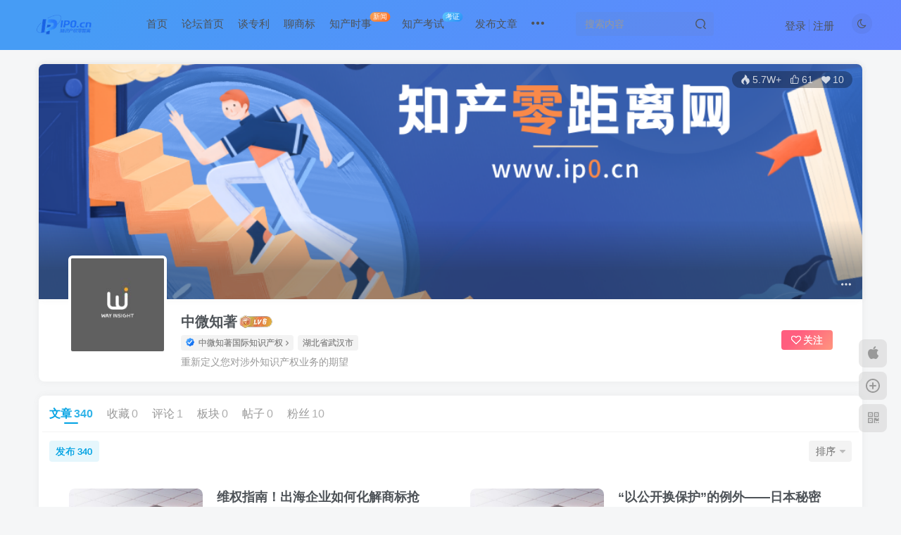

--- FILE ---
content_type: text/html; charset=UTF-8
request_url: https://ip0.cn/author/30/page/39
body_size: 18335
content:
<!DOCTYPE HTML>
<html lang="zh-CN">
<head>
	<meta charset="UTF-8">
	<link rel="dns-prefetch" href="//apps.bdimg.com">
	<meta http-equiv="X-UA-Compatible" content="IE=edge,chrome=1">
	<meta name="viewport" content="width=device-width, initial-scale=1.0, user-scalable=0, minimum-scale=1.0, maximum-scale=0.0, viewport-fit=cover">
	<meta http-equiv="Cache-Control" content="no-transform" />
	<meta http-equiv="Cache-Control" content="no-siteapp" />
	<meta name='robots' content='max-image-preview:large' />
<title>中微知著_知识产权零距离网（IP0.cn）_第39页</title><meta name="keywords" content="中微知著">
<meta name="description" content="知识产权零距离网（IP0.cn）&#039;中微知著&#039;">
<link rel="canonical" href="https://ip0.cn/author/30/page/39" /><link rel='stylesheet' id='wxsync_main_css-css' href='https://ip0.cn/wp-content/plugins/wxsync/libs/wxsync.css?ver=1.0.2' type='text/css' media='screen' />
<link rel='stylesheet' id='wp-block-library-css' href='https://ip0.cn/wp-includes/css/dist/block-library/style.min.css?ver=6.3.1' type='text/css' media='all' />
<style id='classic-theme-styles-inline-css' type='text/css'>
/*! This file is auto-generated */
.wp-block-button__link{color:#fff;background-color:#32373c;border-radius:9999px;box-shadow:none;text-decoration:none;padding:calc(.667em + 2px) calc(1.333em + 2px);font-size:1.125em}.wp-block-file__button{background:#32373c;color:#fff;text-decoration:none}
</style>
<style id='global-styles-inline-css' type='text/css'>
body{--wp--preset--color--black: #000000;--wp--preset--color--cyan-bluish-gray: #abb8c3;--wp--preset--color--white: #ffffff;--wp--preset--color--pale-pink: #f78da7;--wp--preset--color--vivid-red: #cf2e2e;--wp--preset--color--luminous-vivid-orange: #ff6900;--wp--preset--color--luminous-vivid-amber: #fcb900;--wp--preset--color--light-green-cyan: #7bdcb5;--wp--preset--color--vivid-green-cyan: #00d084;--wp--preset--color--pale-cyan-blue: #8ed1fc;--wp--preset--color--vivid-cyan-blue: #0693e3;--wp--preset--color--vivid-purple: #9b51e0;--wp--preset--gradient--vivid-cyan-blue-to-vivid-purple: linear-gradient(135deg,rgba(6,147,227,1) 0%,rgb(155,81,224) 100%);--wp--preset--gradient--light-green-cyan-to-vivid-green-cyan: linear-gradient(135deg,rgb(122,220,180) 0%,rgb(0,208,130) 100%);--wp--preset--gradient--luminous-vivid-amber-to-luminous-vivid-orange: linear-gradient(135deg,rgba(252,185,0,1) 0%,rgba(255,105,0,1) 100%);--wp--preset--gradient--luminous-vivid-orange-to-vivid-red: linear-gradient(135deg,rgba(255,105,0,1) 0%,rgb(207,46,46) 100%);--wp--preset--gradient--very-light-gray-to-cyan-bluish-gray: linear-gradient(135deg,rgb(238,238,238) 0%,rgb(169,184,195) 100%);--wp--preset--gradient--cool-to-warm-spectrum: linear-gradient(135deg,rgb(74,234,220) 0%,rgb(151,120,209) 20%,rgb(207,42,186) 40%,rgb(238,44,130) 60%,rgb(251,105,98) 80%,rgb(254,248,76) 100%);--wp--preset--gradient--blush-light-purple: linear-gradient(135deg,rgb(255,206,236) 0%,rgb(152,150,240) 100%);--wp--preset--gradient--blush-bordeaux: linear-gradient(135deg,rgb(254,205,165) 0%,rgb(254,45,45) 50%,rgb(107,0,62) 100%);--wp--preset--gradient--luminous-dusk: linear-gradient(135deg,rgb(255,203,112) 0%,rgb(199,81,192) 50%,rgb(65,88,208) 100%);--wp--preset--gradient--pale-ocean: linear-gradient(135deg,rgb(255,245,203) 0%,rgb(182,227,212) 50%,rgb(51,167,181) 100%);--wp--preset--gradient--electric-grass: linear-gradient(135deg,rgb(202,248,128) 0%,rgb(113,206,126) 100%);--wp--preset--gradient--midnight: linear-gradient(135deg,rgb(2,3,129) 0%,rgb(40,116,252) 100%);--wp--preset--font-size--small: 13px;--wp--preset--font-size--medium: 20px;--wp--preset--font-size--large: 36px;--wp--preset--font-size--x-large: 42px;--wp--preset--spacing--20: 0.44rem;--wp--preset--spacing--30: 0.67rem;--wp--preset--spacing--40: 1rem;--wp--preset--spacing--50: 1.5rem;--wp--preset--spacing--60: 2.25rem;--wp--preset--spacing--70: 3.38rem;--wp--preset--spacing--80: 5.06rem;--wp--preset--shadow--natural: 6px 6px 9px rgba(0, 0, 0, 0.2);--wp--preset--shadow--deep: 12px 12px 50px rgba(0, 0, 0, 0.4);--wp--preset--shadow--sharp: 6px 6px 0px rgba(0, 0, 0, 0.2);--wp--preset--shadow--outlined: 6px 6px 0px -3px rgba(255, 255, 255, 1), 6px 6px rgba(0, 0, 0, 1);--wp--preset--shadow--crisp: 6px 6px 0px rgba(0, 0, 0, 1);}:where(.is-layout-flex){gap: 0.5em;}:where(.is-layout-grid){gap: 0.5em;}body .is-layout-flow > .alignleft{float: left;margin-inline-start: 0;margin-inline-end: 2em;}body .is-layout-flow > .alignright{float: right;margin-inline-start: 2em;margin-inline-end: 0;}body .is-layout-flow > .aligncenter{margin-left: auto !important;margin-right: auto !important;}body .is-layout-constrained > .alignleft{float: left;margin-inline-start: 0;margin-inline-end: 2em;}body .is-layout-constrained > .alignright{float: right;margin-inline-start: 2em;margin-inline-end: 0;}body .is-layout-constrained > .aligncenter{margin-left: auto !important;margin-right: auto !important;}body .is-layout-constrained > :where(:not(.alignleft):not(.alignright):not(.alignfull)){max-width: var(--wp--style--global--content-size);margin-left: auto !important;margin-right: auto !important;}body .is-layout-constrained > .alignwide{max-width: var(--wp--style--global--wide-size);}body .is-layout-flex{display: flex;}body .is-layout-flex{flex-wrap: wrap;align-items: center;}body .is-layout-flex > *{margin: 0;}body .is-layout-grid{display: grid;}body .is-layout-grid > *{margin: 0;}:where(.wp-block-columns.is-layout-flex){gap: 2em;}:where(.wp-block-columns.is-layout-grid){gap: 2em;}:where(.wp-block-post-template.is-layout-flex){gap: 1.25em;}:where(.wp-block-post-template.is-layout-grid){gap: 1.25em;}.has-black-color{color: var(--wp--preset--color--black) !important;}.has-cyan-bluish-gray-color{color: var(--wp--preset--color--cyan-bluish-gray) !important;}.has-white-color{color: var(--wp--preset--color--white) !important;}.has-pale-pink-color{color: var(--wp--preset--color--pale-pink) !important;}.has-vivid-red-color{color: var(--wp--preset--color--vivid-red) !important;}.has-luminous-vivid-orange-color{color: var(--wp--preset--color--luminous-vivid-orange) !important;}.has-luminous-vivid-amber-color{color: var(--wp--preset--color--luminous-vivid-amber) !important;}.has-light-green-cyan-color{color: var(--wp--preset--color--light-green-cyan) !important;}.has-vivid-green-cyan-color{color: var(--wp--preset--color--vivid-green-cyan) !important;}.has-pale-cyan-blue-color{color: var(--wp--preset--color--pale-cyan-blue) !important;}.has-vivid-cyan-blue-color{color: var(--wp--preset--color--vivid-cyan-blue) !important;}.has-vivid-purple-color{color: var(--wp--preset--color--vivid-purple) !important;}.has-black-background-color{background-color: var(--wp--preset--color--black) !important;}.has-cyan-bluish-gray-background-color{background-color: var(--wp--preset--color--cyan-bluish-gray) !important;}.has-white-background-color{background-color: var(--wp--preset--color--white) !important;}.has-pale-pink-background-color{background-color: var(--wp--preset--color--pale-pink) !important;}.has-vivid-red-background-color{background-color: var(--wp--preset--color--vivid-red) !important;}.has-luminous-vivid-orange-background-color{background-color: var(--wp--preset--color--luminous-vivid-orange) !important;}.has-luminous-vivid-amber-background-color{background-color: var(--wp--preset--color--luminous-vivid-amber) !important;}.has-light-green-cyan-background-color{background-color: var(--wp--preset--color--light-green-cyan) !important;}.has-vivid-green-cyan-background-color{background-color: var(--wp--preset--color--vivid-green-cyan) !important;}.has-pale-cyan-blue-background-color{background-color: var(--wp--preset--color--pale-cyan-blue) !important;}.has-vivid-cyan-blue-background-color{background-color: var(--wp--preset--color--vivid-cyan-blue) !important;}.has-vivid-purple-background-color{background-color: var(--wp--preset--color--vivid-purple) !important;}.has-black-border-color{border-color: var(--wp--preset--color--black) !important;}.has-cyan-bluish-gray-border-color{border-color: var(--wp--preset--color--cyan-bluish-gray) !important;}.has-white-border-color{border-color: var(--wp--preset--color--white) !important;}.has-pale-pink-border-color{border-color: var(--wp--preset--color--pale-pink) !important;}.has-vivid-red-border-color{border-color: var(--wp--preset--color--vivid-red) !important;}.has-luminous-vivid-orange-border-color{border-color: var(--wp--preset--color--luminous-vivid-orange) !important;}.has-luminous-vivid-amber-border-color{border-color: var(--wp--preset--color--luminous-vivid-amber) !important;}.has-light-green-cyan-border-color{border-color: var(--wp--preset--color--light-green-cyan) !important;}.has-vivid-green-cyan-border-color{border-color: var(--wp--preset--color--vivid-green-cyan) !important;}.has-pale-cyan-blue-border-color{border-color: var(--wp--preset--color--pale-cyan-blue) !important;}.has-vivid-cyan-blue-border-color{border-color: var(--wp--preset--color--vivid-cyan-blue) !important;}.has-vivid-purple-border-color{border-color: var(--wp--preset--color--vivid-purple) !important;}.has-vivid-cyan-blue-to-vivid-purple-gradient-background{background: var(--wp--preset--gradient--vivid-cyan-blue-to-vivid-purple) !important;}.has-light-green-cyan-to-vivid-green-cyan-gradient-background{background: var(--wp--preset--gradient--light-green-cyan-to-vivid-green-cyan) !important;}.has-luminous-vivid-amber-to-luminous-vivid-orange-gradient-background{background: var(--wp--preset--gradient--luminous-vivid-amber-to-luminous-vivid-orange) !important;}.has-luminous-vivid-orange-to-vivid-red-gradient-background{background: var(--wp--preset--gradient--luminous-vivid-orange-to-vivid-red) !important;}.has-very-light-gray-to-cyan-bluish-gray-gradient-background{background: var(--wp--preset--gradient--very-light-gray-to-cyan-bluish-gray) !important;}.has-cool-to-warm-spectrum-gradient-background{background: var(--wp--preset--gradient--cool-to-warm-spectrum) !important;}.has-blush-light-purple-gradient-background{background: var(--wp--preset--gradient--blush-light-purple) !important;}.has-blush-bordeaux-gradient-background{background: var(--wp--preset--gradient--blush-bordeaux) !important;}.has-luminous-dusk-gradient-background{background: var(--wp--preset--gradient--luminous-dusk) !important;}.has-pale-ocean-gradient-background{background: var(--wp--preset--gradient--pale-ocean) !important;}.has-electric-grass-gradient-background{background: var(--wp--preset--gradient--electric-grass) !important;}.has-midnight-gradient-background{background: var(--wp--preset--gradient--midnight) !important;}.has-small-font-size{font-size: var(--wp--preset--font-size--small) !important;}.has-medium-font-size{font-size: var(--wp--preset--font-size--medium) !important;}.has-large-font-size{font-size: var(--wp--preset--font-size--large) !important;}.has-x-large-font-size{font-size: var(--wp--preset--font-size--x-large) !important;}
.wp-block-navigation a:where(:not(.wp-element-button)){color: inherit;}
:where(.wp-block-post-template.is-layout-flex){gap: 1.25em;}:where(.wp-block-post-template.is-layout-grid){gap: 1.25em;}
:where(.wp-block-columns.is-layout-flex){gap: 2em;}:where(.wp-block-columns.is-layout-grid){gap: 2em;}
.wp-block-pullquote{font-size: 1.5em;line-height: 1.6;}
</style>
<link rel='stylesheet' id='smartideo_css-css' href='https://ip0.cn/wp-content/plugins/smartideo/static/smartideo.css?ver=2.7.3' type='text/css' media='screen' />
<link rel='stylesheet' id='_bootstrap-css' href='https://ip0.cn/wp-content/themes/zibll/css/bootstrap.min.css?ver=8.1' type='text/css' media='all' />
<link rel='stylesheet' id='_fontawesome-css' href='https://ip0.cn/wp-content/themes/zibll/css/font-awesome.min.css?ver=8.1' type='text/css' media='all' />
<link rel='stylesheet' id='_main-css' href='https://ip0.cn/wp-content/themes/zibll/css/main.min.css?ver=8.1' type='text/css' media='all' />
<link rel='stylesheet' id='_forums-css' href='https://ip0.cn/wp-content/themes/zibll/inc/functions/bbs/assets/css/main.min.css?ver=8.1' type='text/css' media='all' />
<script type='text/javascript' src='https://ip0.cn/wp-content/themes/zibll/js/libs/jquery.min.js?ver=8.1' id='jquery-js'></script>
<link rel='shortcut icon' href='https://ip0.cn/wp-content/uploads/2025/06/20250613044304626-纯logo.png'><link rel='icon' href='https://ip0.cn/wp-content/uploads/2025/06/20250613044304626-纯logo.png'><link rel='apple-touch-icon-precomposed' href='https://ip0.cn/wp-content/uploads/2025/06/20250613044304626-纯logo.png'><meta name='msapplication-TileImage' content='https://ip0.cn/wp-content/uploads/2025/06/20250613044304626-纯logo.png'><style>.header{--header-bg:linear-gradient(135deg, #469cf5 10%, #6485ff 100%);--header-color:var(--main-color);}body{--theme-color:#00a2e3;--focus-shadow-color:rgba(0,162,227,.4);--focus-color-opacity1:rgba(0,162,227,.1);--mian-max-width:1200px;}.enlighter-default .enlighter{max-height:400px;overflow-y:auto !important;}.enlighter-toolbar{display:none !important;}.posts-item .item-heading>a {font-weight: bold;color: unset;}@media (max-width:640px) {
		.meta-right .meta-like{
			display: unset !important;
		}
	}</style>
<!--HEADER_CODE_START-->
<meta name="360-site-verification" content="85beb3dd70143cc796225bde1eba4e88" />
<meta name="sogou_site_verification" content="7NRvbU4Fgr" />
<meta name="shenma-site-verification" content="bf4ea70f4dea780a8237022abce44a31_1668396727">
<meta name="bytedance-verification-code" content="SJtaiOqapHeiso7jXY0f" />
<meta name="msvalidate.01" content="FEF2BC14AE03424D9483DEE20B4CCB68" />
<meta name="msvalidate.01" content="FEF2BC14AE03424D9483DEE20B4CCB68" />
<!--HEADER_CODE_END-->
<meta name='apple-mobile-web-app-title' content='知识产权零距离网（IP0.cn）'><!--[if IE]><script src="https://ip0.cn/wp-content/themes/zibll/js/libs/html5.min.js"></script><![endif]-->	</head>
<body class="archive paged author author-30 paged-39 author-paged-39 white-theme site-layout-1">
		<div style="position: fixed;z-index: -999;left: -5000%;"><img src="https://ip0.cn/wp-content/uploads/2022/08/灰底-800-800-150x150.jpg" alt="中微知著_知识产权零距离网（IP0.cn）_第39页"></div>	    <header class="header header-layout-2">
        <nav class="navbar navbar-top center">
            <div class="container-fluid container-header">
                <div class="navbar-header">
			<div class="navbar-brand"><a class="navbar-logo" href="https://ip0.cn"><img src="https://ip0.cn/wp-content/uploads/2025/06/20250613044929529-制作知识产权海报-1.png" switch-src="https://ip0.cn/wp-content/uploads/2025/06/20250613044929529-制作知识产权海报-1.png" alt="知产零距离网（IP0.cn）全国知识产权自媒体平台_专利论坛" >
			</a></div>
			<button type="button" data-toggle-class="mobile-navbar-show" data-target="body" class="navbar-toggle"><i class="em12 css-icon i-menu"><i></i></i></button><a class="main-search-btn navbar-toggle" href="javascript:;"><svg class="icon" aria-hidden="true"><use xlink:href="#icon-search"></use></svg></a>
		</div>                <div class="collapse navbar-collapse">
                    <ul class="nav navbar-nav"><li id="menu-item-268" class="menu-item menu-item-type-custom menu-item-object-custom menu-item-home menu-item-268"><a href="https://ip0.cn">首页</a></li>
<li id="menu-item-35503" class="menu-item menu-item-type-post_type menu-item-object-page menu-item-35503"><a href="https://ip0.cn/forums-2">论坛首页</a></li>
<li id="menu-item-279" class="menu-item menu-item-type-taxonomy menu-item-object-category menu-item-279"><a href="https://ip0.cn/category/tanzhuanli">谈专利</a></li>
<li id="menu-item-277" class="menu-item menu-item-type-taxonomy menu-item-object-category menu-item-277"><a href="https://ip0.cn/category/liaoshangbiao">聊商标</a></li>
<li id="menu-item-269" class="menu-item menu-item-type-taxonomy menu-item-object-category menu-item-269"><a href="https://ip0.cn/category/zhichaning">知产时事<badge class="jb-yellow">新闻</badge></a></li>
<li id="menu-item-273" class="menu-item menu-item-type-taxonomy menu-item-object-category menu-item-273"><a href="https://ip0.cn/category/ipkaoshi">知产考试<badge class="jb-blue">考证</badge></a></li>
<li id="menu-item-35515" class="menu-item menu-item-type-post_type menu-item-object-page menu-item-35515"><a href="https://ip0.cn/newposts">发布文章</a></li>
<li id="menu-item-35518" class="menu-item menu-item-type-post_type menu-item-object-page menu-item-35518"><a href="https://ip0.cn/newposts-2">发布文章</a></li>
<li id="menu-item-35519" class="menu-item menu-item-type-post_type menu-item-object-page menu-item-35519"><a href="https://ip0.cn/newposts-2">发布文章</a></li>
<li id="menu-item-35533" class="menu-item menu-item-type-post_type menu-item-object-page menu-item-35533"><a href="https://ip0.cn/user-sign-3">登录/注册/找回密码</a></li>
<li id="menu-item-35535" class="menu-item menu-item-type-post_type menu-item-object-page menu-item-35535"><a href="https://ip0.cn/user-sign-4">登录/注册/找回密码</a></li>
<li id="menu-item-35537" class="menu-item menu-item-type-post_type menu-item-object-page menu-item-35537"><a href="https://ip0.cn/newposts-7">发布文章</a></li>
<li id="menu-item-35539" class="menu-item menu-item-type-post_type menu-item-object-page menu-item-35539"><a href="https://ip0.cn/user-sign-5">登录/注册/找回密码</a></li>
<li id="menu-item-35541" class="menu-item menu-item-type-post_type menu-item-object-page menu-item-35541"><a href="https://ip0.cn/newposts-8">发布文章</a></li>
<li id="menu-item-35543" class="menu-item menu-item-type-post_type menu-item-object-page menu-item-35543"><a href="https://ip0.cn/newposts-9">发布文章</a></li>
<li id="menu-item-35545" class="menu-item menu-item-type-post_type menu-item-object-page menu-item-35545"><a href="https://ip0.cn/user-sign-6">登录/注册/找回密码</a></li>
<li id="menu-item-35547" class="menu-item menu-item-type-post_type menu-item-object-page menu-item-35547"><a href="https://ip0.cn/user-sign-7">登录/注册/找回密码</a></li>
<li id="menu-item-35550" class="menu-item menu-item-type-post_type menu-item-object-page menu-item-35550"><a href="https://ip0.cn/newposts-10">发布文章</a></li>
<li id="menu-item-35551" class="menu-item menu-item-type-post_type menu-item-object-page menu-item-35551"><a href="https://ip0.cn/newposts-10">发布文章</a></li>
<li id="menu-item-35554" class="menu-item menu-item-type- menu-item-object- menu-item-35554"><a></a></li>
<li id="menu-item-35557" class="menu-item menu-item-type-post_type menu-item-object-page menu-item-35557"><a href="https://ip0.cn/user-sign-10">登录/注册/找回密码</a></li>
<li id="menu-item-35561" class="menu-item menu-item-type-post_type menu-item-object-page menu-item-35561"><a href="https://ip0.cn/newposts-13">发布文章</a></li>
<li id="menu-item-35563" class="menu-item menu-item-type- menu-item-object- menu-item-35563"><a></a></li>
<li id="menu-item-35565" class="menu-item menu-item-type-post_type menu-item-object-page menu-item-35565"><a href="https://ip0.cn/newposts-14">发布文章</a></li>
<li id="menu-item-35567" class="menu-item menu-item-type-post_type menu-item-object-page menu-item-35567"><a href="https://ip0.cn/user-sign-11">登录/注册/找回密码</a></li>
<li id="menu-item-35569" class="menu-item menu-item-type-post_type menu-item-object-page menu-item-35569"><a href="https://ip0.cn/user-sign-12">登录/注册/找回密码</a></li>
<li id="menu-item-35571" class="menu-item menu-item-type-post_type menu-item-object-page menu-item-35571"><a href="https://ip0.cn/newposts-15">发布文章</a></li>
<li id="menu-item-35573" class="menu-item menu-item-type-post_type menu-item-object-page menu-item-35573"><a href="https://ip0.cn/newposts-16">发布文章</a></li>
<li id="menu-item-35575" class="menu-item menu-item-type-post_type menu-item-object-page menu-item-35575"><a href="https://ip0.cn/user-sign-13">登录/注册/找回密码</a></li>
<li id="menu-item-35577" class="menu-item menu-item-type-post_type menu-item-object-page menu-item-35577"><a href="https://ip0.cn/newposts-17">发布文章</a></li>
<li id="menu-item-35581" class="menu-item menu-item-type-post_type menu-item-object-page menu-item-35581"><a href="https://ip0.cn/newposts-19">发布文章</a></li>
<li id="menu-item-35582" class="menu-item menu-item-type-post_type menu-item-object-page menu-item-35582"><a href="https://ip0.cn/user-sign-14">登录/注册/找回密码</a></li>
<li id="menu-item-35583" class="menu-item menu-item-type-post_type menu-item-object-page menu-item-35583"><a href="https://ip0.cn/newposts-18">发布文章</a></li>
<li id="menu-item-35585" class="menu-item menu-item-type-post_type menu-item-object-page menu-item-35585"><a href="https://ip0.cn/newposts-20">发布文章</a></li>
<li id="menu-item-35587" class="menu-item menu-item-type-post_type menu-item-object-page menu-item-35587"><a href="https://ip0.cn/user-sign-15">登录/注册/找回密码</a></li>
<li id="menu-item-35589" class="menu-item menu-item-type-post_type menu-item-object-page menu-item-35589"><a href="https://ip0.cn/newposts-21">发布文章</a></li>
<li id="menu-item-35591" class="menu-item menu-item-type-post_type menu-item-object-page menu-item-35591"><a href="https://ip0.cn/newposts-22">发布文章</a></li>
<li id="menu-item-35594" class="menu-item menu-item-type-post_type menu-item-object-page menu-item-35594"><a href="https://ip0.cn/user-sign-16">登录/注册/找回密码</a></li>
<li id="menu-item-35595" class="menu-item menu-item-type-post_type menu-item-object-page menu-item-35595"><a href="https://ip0.cn/user-sign-16">登录/注册/找回密码</a></li>
<li id="menu-item-35597" class="menu-item menu-item-type-post_type menu-item-object-page menu-item-35597"><a href="https://ip0.cn/newposts-23">发布文章</a></li>
<li id="menu-item-35599" class="menu-item menu-item-type-post_type menu-item-object-page menu-item-35599"><a href="https://ip0.cn/newposts-24">发布文章</a></li>
<li id="menu-item-35601" class="menu-item menu-item-type-post_type menu-item-object-page menu-item-35601"><a href="https://ip0.cn/newposts-25">发布文章</a></li>
<li id="menu-item-35603" class="menu-item menu-item-type-post_type menu-item-object-page menu-item-35603"><a href="https://ip0.cn/newposts-26">发布文章</a></li>
<li id="menu-item-35605" class="menu-item menu-item-type-post_type menu-item-object-page menu-item-35605"><a href="https://ip0.cn/newposts-27">发布文章</a></li>
<li id="menu-item-35607" class="menu-item menu-item-type-post_type menu-item-object-page menu-item-35607"><a href="https://ip0.cn/newposts-28">发布文章</a></li>
<li id="menu-item-35609" class="menu-item menu-item-type-post_type menu-item-object-page menu-item-35609"><a href="https://ip0.cn/newposts-29">发布文章</a></li>
<li id="menu-item-35611" class="menu-item menu-item-type-post_type menu-item-object-page menu-item-35611"><a href="https://ip0.cn/user-sign-17">登录/注册/找回密码</a></li>
<li id="menu-item-35613" class="menu-item menu-item-type-post_type menu-item-object-page menu-item-35613"><a href="https://ip0.cn/newposts-30">发布文章</a></li>
<li id="menu-item-35621" class="menu-item menu-item-type-post_type menu-item-object-page menu-item-35621"><a href="https://ip0.cn/newposts-33">发布文章</a></li>
<li id="menu-item-35623" class="menu-item menu-item-type-post_type menu-item-object-page menu-item-35623"><a href="https://ip0.cn/newposts-34">发布文章</a></li>
<li id="menu-item-35625" class="menu-item menu-item-type-post_type menu-item-object-page menu-item-35625"><a href="https://ip0.cn/user-sign-19">登录/注册/找回密码</a></li>
<li id="menu-item-35627" class="menu-item menu-item-type-post_type menu-item-object-page menu-item-35627"><a href="https://ip0.cn/newposts-35">发布文章</a></li>
<li id="menu-item-35629" class="menu-item menu-item-type-post_type menu-item-object-page menu-item-35629"><a href="https://ip0.cn/newposts-36">发布文章</a></li>
<li id="menu-item-35635" class="menu-item menu-item-type-post_type menu-item-object-page menu-item-35635"><a href="https://ip0.cn/newposts-38">发布文章</a></li>
<li id="menu-item-35638" class="menu-item menu-item-type-post_type menu-item-object-page menu-item-35638"><a href="https://ip0.cn/user-sign-21">登录/注册/找回密码</a></li>
<li id="menu-item-35639" class="menu-item menu-item-type-post_type menu-item-object-page menu-item-35639"><a href="https://ip0.cn/user-sign-21">登录/注册/找回密码</a></li>
<li id="menu-item-35641" class="menu-item menu-item-type-post_type menu-item-object-page menu-item-35641"><a href="https://ip0.cn/newposts-39">发布文章</a></li>
<li id="menu-item-35643" class="menu-item menu-item-type-post_type menu-item-object-page menu-item-35643"><a href="https://ip0.cn/user-sign-22">登录/注册/找回密码</a></li>
<li id="menu-item-35645" class="menu-item menu-item-type-post_type menu-item-object-page menu-item-35645"><a href="https://ip0.cn/user-sign-23">登录/注册/找回密码</a></li>
<li id="menu-item-35647" class="menu-item menu-item-type-post_type menu-item-object-page menu-item-35647"><a href="https://ip0.cn/user-sign-24">登录/注册/找回密码</a></li>
<li id="menu-item-35649" class="menu-item menu-item-type-post_type menu-item-object-page menu-item-35649"><a href="https://ip0.cn/user-sign-25">登录/注册/找回密码</a></li>
<li id="menu-item-35652" class="menu-item menu-item-type-post_type menu-item-object-page menu-item-35652"><a href="https://ip0.cn/user-sign-26">登录/注册/找回密码</a></li>
<li id="menu-item-35653" class="menu-item menu-item-type-post_type menu-item-object-page menu-item-35653"><a href="https://ip0.cn/newposts-40">发布文章</a></li>
<li id="menu-item-35659" class="menu-item menu-item-type-post_type menu-item-object-page menu-item-35659"><a href="https://ip0.cn/newposts-41">发布文章</a></li>
<li id="menu-item-35661" class="menu-item menu-item-type-post_type menu-item-object-page menu-item-35661"><a href="https://ip0.cn/user-sign-29">登录/注册/找回密码</a></li>
<li id="menu-item-35663" class="menu-item menu-item-type-post_type menu-item-object-page menu-item-35663"><a href="https://ip0.cn/user-sign-30">登录/注册/找回密码</a></li>
<li id="menu-item-35665" class="menu-item menu-item-type-post_type menu-item-object-page menu-item-35665"><a href="https://ip0.cn/newposts-42">发布文章</a></li>
<li id="menu-item-35669" class="menu-item menu-item-type-post_type menu-item-object-page menu-item-35669"><a href="https://ip0.cn/user-sign-31">登录/注册/找回密码</a></li>
<li id="menu-item-35671" class="menu-item menu-item-type-post_type menu-item-object-page menu-item-35671"><a href="https://ip0.cn/newposts-44">发布文章</a></li>
<li id="menu-item-35673" class="menu-item menu-item-type-post_type menu-item-object-page menu-item-35673"><a href="https://ip0.cn/user-sign-32">登录/注册/找回密码</a></li>
<li id="menu-item-35676" class="menu-item menu-item-type-post_type menu-item-object-page menu-item-35676"><a href="https://ip0.cn/newposts-45">发布文章</a></li>
<li id="menu-item-35677" class="menu-item menu-item-type-post_type menu-item-object-page menu-item-35677"><a href="https://ip0.cn/user-sign-33">登录/注册/找回密码</a></li>
<li id="menu-item-35679" class="menu-item menu-item-type-post_type menu-item-object-page menu-item-35679"><a href="https://ip0.cn/newposts-46">发布文章</a></li>
<li id="menu-item-35681" class="menu-item menu-item-type-post_type menu-item-object-page menu-item-35681"><a href="https://ip0.cn/user-sign-34">登录/注册/找回密码</a></li>
<li id="menu-item-35683" class="menu-item menu-item-type-post_type menu-item-object-page menu-item-35683"><a href="https://ip0.cn/user-sign-35">登录/注册/找回密码</a></li>
<li id="menu-item-35687" class="menu-item menu-item-type-post_type menu-item-object-page menu-item-35687"><a href="https://ip0.cn/user-sign-37">登录/注册/找回密码</a></li>
<li id="menu-item-35689" class="menu-item menu-item-type-post_type menu-item-object-page menu-item-35689"><a href="https://ip0.cn/user-sign-38">登录/注册/找回密码</a></li>
<li id="menu-item-35691" class="menu-item menu-item-type-post_type menu-item-object-page menu-item-35691"><a href="https://ip0.cn/user-sign-39">登录/注册/找回密码</a></li>
<li id="menu-item-35694" class="menu-item menu-item-type-post_type menu-item-object-page menu-item-35694"><a href="https://ip0.cn/newposts-48">发布文章</a></li>
<li id="menu-item-35695" class="menu-item menu-item-type-post_type menu-item-object-page menu-item-35695"><a href="https://ip0.cn/user-sign-40">登录/注册/找回密码</a></li>
<li id="menu-item-35697" class="menu-item menu-item-type-post_type menu-item-object-page menu-item-35697"><a href="https://ip0.cn/user-sign-41">登录/注册/找回密码</a></li>
<li id="menu-item-35699" class="menu-item menu-item-type-post_type menu-item-object-page menu-item-35699"><a href="https://ip0.cn/user-sign-42">登录/注册/找回密码</a></li>
<li id="menu-item-35701" class="menu-item menu-item-type-post_type menu-item-object-page menu-item-35701"><a href="https://ip0.cn/newposts-49">发布文章</a></li>
<li id="menu-item-35703" class="menu-item menu-item-type-post_type menu-item-object-page menu-item-35703"><a href="https://ip0.cn/user-sign-43">登录/注册/找回密码</a></li>
<li id="menu-item-35705" class="menu-item menu-item-type-post_type menu-item-object-page menu-item-35705"><a href="https://ip0.cn/newposts-50">发布文章</a></li>
<li id="menu-item-35707" class="menu-item menu-item-type-post_type menu-item-object-page menu-item-35707"><a href="https://ip0.cn/newposts-51">发布文章</a></li>
<li id="menu-item-35709" class="menu-item menu-item-type-post_type menu-item-object-page menu-item-35709"><a href="https://ip0.cn/user-sign-44">登录/注册/找回密码</a></li>
<li id="menu-item-35711" class="menu-item menu-item-type-post_type menu-item-object-page menu-item-35711"><a href="https://ip0.cn/user-sign-45">登录/注册/找回密码</a></li>
<li id="menu-item-35713" class="menu-item menu-item-type-post_type menu-item-object-page menu-item-35713"><a href="https://ip0.cn/user-sign-46">登录/注册/找回密码</a></li>
<li id="menu-item-35715" class="menu-item menu-item-type-post_type menu-item-object-page menu-item-35715"><a href="https://ip0.cn/newposts-52">发布文章</a></li>
<li id="menu-item-35717" class="menu-item menu-item-type-post_type menu-item-object-page menu-item-35717"><a href="https://ip0.cn/newposts-53">发布文章</a></li>
<li id="menu-item-35719" class="menu-item menu-item-type-post_type menu-item-object-page menu-item-35719"><a href="https://ip0.cn/user-sign-47">登录/注册/找回密码</a></li>
<li id="menu-item-35721" class="menu-item menu-item-type-post_type menu-item-object-page menu-item-35721"><a href="https://ip0.cn/newposts-54">发布文章</a></li>
<li id="menu-item-35724" class="menu-item menu-item-type-post_type menu-item-object-page menu-item-35724"><a href="https://ip0.cn/newposts-55">发布文章</a></li>
<li id="menu-item-35725" class="menu-item menu-item-type-post_type menu-item-object-page menu-item-35725"><a href="https://ip0.cn/newposts-56">发布文章</a></li>
<li id="menu-item-35729" class="menu-item menu-item-type-post_type menu-item-object-page menu-item-35729"><a href="https://ip0.cn/user-sign-49">登录/注册/找回密码</a></li>
<li id="menu-item-35732" class="menu-item menu-item-type-post_type menu-item-object-page menu-item-35732"><a href="https://ip0.cn/newposts-57">发布文章</a></li>
<li id="menu-item-35733" class="menu-item menu-item-type-post_type menu-item-object-page menu-item-35733"><a href="https://ip0.cn/newposts-58">发布文章</a></li>
<li id="menu-item-35742" class="menu-item menu-item-type-post_type menu-item-object-page menu-item-35742"><a href="https://ip0.cn/user-sign-51">登录/注册/找回密码</a></li>
<li id="menu-item-35743" class="menu-item menu-item-type-post_type menu-item-object-page menu-item-35743"><a href="https://ip0.cn/user-sign-50">登录/注册/找回密码</a></li>
<li id="menu-item-35741" class="menu-item menu-item-type-post_type menu-item-object-page menu-item-35741"><a href="https://ip0.cn/user-sign-50">登录/注册/找回密码</a></li>
<li id="menu-item-35740" class="menu-item menu-item-type-post_type menu-item-object-page menu-item-35740"><a href="https://ip0.cn/user-sign-52">登录/注册/找回密码</a></li>
<li id="menu-item-35739" class="menu-item menu-item-type-post_type menu-item-object-page menu-item-35739"><a href="https://ip0.cn/user-sign-51">登录/注册/找回密码</a></li>
<li id="menu-item-35745" class="menu-item menu-item-type-post_type menu-item-object-page menu-item-35745"><a href="https://ip0.cn/user-sign-53">登录/注册/找回密码</a></li>
<li id="menu-item-35747" class="menu-item menu-item-type-post_type menu-item-object-page menu-item-35747"><a href="https://ip0.cn/user-sign-54">登录/注册/找回密码</a></li>
<li id="menu-item-35757" class="menu-item menu-item-type-post_type menu-item-object-page menu-item-35757"><a href="https://ip0.cn/user-sign-56">登录/注册/找回密码</a></li>
<li id="menu-item-35758" class="menu-item menu-item-type-post_type menu-item-object-page menu-item-35758"><a href="https://ip0.cn/user-sign-57">登录/注册/找回密码</a></li>
<li id="menu-item-35759" class="menu-item menu-item-type-post_type menu-item-object-page menu-item-35759"><a href="https://ip0.cn/user-sign-56">登录/注册/找回密码</a></li>
<li id="menu-item-35760" class="menu-item menu-item-type-post_type menu-item-object-page menu-item-35760"><a href="https://ip0.cn/user-sign-57">登录/注册/找回密码</a></li>
<li id="menu-item-35761" class="menu-item menu-item-type-post_type menu-item-object-page menu-item-35761"><a href="https://ip0.cn/user-sign-56">登录/注册/找回密码</a></li>
<li id="menu-item-35765" class="menu-item menu-item-type-post_type menu-item-object-page menu-item-35765"><a href="https://ip0.cn/newposts-60">发布文章</a></li>
<li id="menu-item-35766" class="menu-item menu-item-type-post_type menu-item-object-page menu-item-35766"><a href="https://ip0.cn/user-sign-58">登录/注册/找回密码</a></li>
<li id="menu-item-35767" class="menu-item menu-item-type-post_type menu-item-object-page menu-item-35767"><a href="https://ip0.cn/user-sign-58">登录/注册/找回密码</a></li>
<li id="menu-item-35771" class="menu-item menu-item-type-post_type menu-item-object-page menu-item-35771"><a href="https://ip0.cn/newposts-61">发布文章</a></li>
<li id="menu-item-35772" class="menu-item menu-item-type-post_type menu-item-object-page menu-item-35772"><a href="https://ip0.cn/user-sign-59">登录/注册/找回密码</a></li>
<li id="menu-item-35773" class="menu-item menu-item-type-post_type menu-item-object-page menu-item-35773"><a href="https://ip0.cn/user-sign-60">登录/注册/找回密码</a></li>
</ul><form method="get" class="navbar-form navbar-left hover-show" action="https://ip0.cn/"><div class="form-group relative dropdown"><input type="text" class="form-control search-input focus-show" name="s" placeholder="搜索内容"><div class="abs-right muted-3-color"><button type="submit" tabindex="3" class="null"><svg class="icon" aria-hidden="true"><use xlink:href="#icon-search"></use></svg></button></div><div class=" lazyload" remote-box="https://ip0.cn/wp-admin/admin-ajax.php?action=menu_search" lazyload-action="ias"> </div></div></form><div class="navbar-form navbar-right hide show-nav-but" style="margin-right:-10px;"><a data-toggle-class data-target=".nav.navbar-nav" href="javascript:;" class="but"><svg class="" aria-hidden="true" data-viewBox="0 0 1024 1024" viewBox="0 0 1024 1024"><use xlink:href="#icon-menu_2"></use></svg></a></div><div class="navbar-form navbar-right"><a href="javascript:;" class="toggle-theme toggle-radius"><i class="fa fa-toggle-theme"></i></a></div><div class="navbar-form navbar-right navbar-text">
					<ul class="list-inline splitters relative">
						<li><a href="javascript:;" class="signin-loader">登录</a></li><li><a href="javascript:;" class="signup-loader">注册</a></li>
					</ul>
				</div>                </div>
            </div>
        </nav>
    </header>

    <div class="mobile-header">
        <nav mini-touch="mobile-nav" touch-direction="left" class="mobile-navbar visible-xs-block scroll-y mini-scrollbar left">
            <div class="navbar-header">
			<div class="navbar-brand"><a class="navbar-logo" href="https://ip0.cn"><img src="https://ip0.cn/wp-content/uploads/2025/06/20250613044929529-制作知识产权海报-1.png" switch-src="https://ip0.cn/wp-content/uploads/2025/06/20250613044929529-制作知识产权海报-1.png" alt="知产零距离网（IP0.cn）全国知识产权自媒体平台_专利论坛" >
			</a></div>
			<button type="button" data-toggle-class="mobile-navbar-show" data-target="body" class="navbar-toggle"><i class="em12 css-icon i-menu"><i></i></i></button><a class="main-search-btn navbar-toggle" href="javascript:;"><svg class="icon" aria-hidden="true"><use xlink:href="#icon-search"></use></svg></a>
		</div><a href="javascript:;" class="toggle-theme toggle-radius"><i class="fa fa-toggle-theme"></i></a><ul class="mobile-menus theme-box"><li id="menu-item-93" class="menu-item menu-item-type-custom menu-item-object-custom menu-item-home menu-item-93"><a href="http://ip0.cn/">首页</a></li>
<li id="menu-item-94" class="menu-item menu-item-type-taxonomy menu-item-object-category menu-item-94"><a href="https://ip0.cn/category/wu">未分类</a></li>
<li id="menu-item-128" class="menu-item menu-item-type-post_type menu-item-object-page menu-item-128"><a href="https://ip0.cn/youqing">友情链接</a></li>
<li id="menu-item-133" class="menu-item menu-item-type-custom menu-item-object-custom menu-item-133"><a href="http://ip0.cn/topics/%E7%9F%A5%E8%AF%86%E4%BA%A7%E6%9D%83%E8%AF%BE%E5%A0%82">知识产权课堂</a></li>
<li id="menu-item-162" class="menu-item menu-item-type-taxonomy menu-item-object-topics menu-item-162"><a href="https://ip0.cn/topics/%e5%95%86%e6%a0%87%e8%bf%9d%e8%a7%84">商标违规</a></li>
</ul><div class="posts-nav-box" data-title="文章目录"></div><div class="sub-user-box"><div class="text-center"><div class="flex jsa header-user-href"><a href="javascript:;" class="signin-loader"><div class="badg mb6 toggle-radius c-blue"><svg class="icon" aria-hidden="true" data-viewBox="50 0 924 924" viewBox="50 0 924 924"><use xlink:href="#icon-user"></use></svg></div><div class="c-blue">登录</div></a><a href="javascript:;" class="signup-loader"><div class="badg mb6 toggle-radius c-green"><svg class="icon" aria-hidden="true"><use xlink:href="#icon-signup"></use></svg></div><div class="c-green">注册</div></a><a target="_blank" rel="nofollow" href="https://ip0.cn/user-sign-8?tab=resetpassword&redirect_to=https://ip0.cn/author/30/page/39"><div class="badg mb6 toggle-radius c-purple"><svg class="icon" aria-hidden="true"><use xlink:href="#icon-user_rp"></use></svg></div><div class="c-purple">找回密码</div></a></div></div><p class="social-separator separator muted-3-color em09 mt10">快速登录</p><div class="social_loginbar"><a rel="nofollow" title="QQ登录" href="https://ip0.cn/oauth/qq?rurl=https%3A%2F%2Fip0.cn%2Fauthor%2F30%2Fpage%2F39" class="social-login-item qq toggle-radius"><i class="fa fa-qq" aria-hidden="true"></i></a><a rel="nofollow" title="百度登录" href="https://ip0.cn/oauth/baidu?rurl=https%3A%2F%2Fip0.cn%2Fauthor%2F30%2Fpage%2F39" class="social-login-item baidu toggle-radius"><svg class="icon" aria-hidden="true"><use xlink:href="#icon-baidu"></use></svg></a></div></div><div class="mobile-nav-widget"></div>        </nav>
        <div class="fixed-body" data-toggle-class="mobile-navbar-show" data-target="body"></div>
    </div>
    
<main>
	<div class="container">
		<div class="author-header mb20 radius8 main-shadow main-bg full-widget-sm"><div class="page-cover"><img  class="lazyload fit-cover user-cover user-cover-id-30" src="https://ip0.cn/wp-content/themes/zibll/img/thumbnail-lg.svg" data-src="https://ip0.cn/wp-content/uploads/2022/11/知产零距离网1.png" alt="用户封面"><div class="absolute linear-mask"></div><div class="flex ac single-metabox cover-meta abs-right"><div class="post-metas"><item><a data-toggle="tooltip" data-original-title="人气值 5.7W+"><svg class="icon" aria-hidden="true"><use xlink:href="#icon-hot"></use></svg>5.7W+</a></item><item><a data-toggle="tooltip" data-original-title="获得61个点赞"><svg class="icon" aria-hidden="true"><use xlink:href="#icon-like"></use></svg>61</a></item><item><a data-toggle="tooltip" data-original-title="共10个粉丝"><i class="fa fa-heart em09"></i>10</a></item></div></div><div class="abs-center right-bottom padding-6 cover-btns"><span class="dropup pull-right"><a href="javascript:;" class="item mr3 toggle-radius" data-toggle="dropdown"><svg class="icon" aria-hidden="true"><use xlink:href="#icon-menu_2"></use></svg></a><ul class="dropdown-menu"><li><a data-class="modal-mini" mobile-bottom="true" data-height="330" data-remote="https://ip0.cn/wp-admin/admin-ajax.php?action=user_details_data_modal&#038;id=30" class="user-details-link " href="javascript:;" data-toggle="RefreshModal"><svg class="mr6" aria-hidden="true"><use xlink:href="#icon-user"></use></svg>更多资料</a></li><li><a search-user="30" search-trem="null" search-placeholder="在用户[中微知著]中搜索内容" class="main-search-btn" href="javascript:;"><svg class="mr6" aria-hidden="true"><use xlink:href="#icon-search"></use></svg>搜索内容</a></li></ul></span></div></div><div class="header-content"><div class="flex header-info relative hh"><div class="flex0 header-avatar"><span class="avatar-img"><img alt="中微知著的头像_知识产权零距离网（IP0.cn）" src="https://ip0.cn/wp-content/uploads/2022/07/知产零距离-1440-×-1440-像素-300-×-300-像素.png" data-src="//ip0.cn/wp-content/uploads/2022/08/灰底-800-800-150x150.jpg" class="alone-imgbox-img lazyload avatar avatar-id-30"></span></div><div class="flex1"><div class="em12 name"><name class="flex ac flex1"><a class="display-name text-ellipsis " href="https://ip0.cn/author/30">中微知著</a><img  class="lazyload img-icon ml3" src="https://ip0.cn/wp-content/themes/zibll/img/thumbnail-null.svg" data-src="http://ip0.cn/wp-content/themes/zibll/img/user-level-6.png" data-toggle="tooltip" title="LV6" alt="等级-LV6_知识产权零距离网（IP0.cn）"></name></div><div class="user-identity flex ac hh"><botton data-class="modal-mini" mobile-bottom="true" data-height="240" data-remote="https://ip0.cn/wp-admin/admin-ajax.php?action=user_auth_info_modal&#038;id=30" class="user-auth-info but" href="javascript:;" data-toggle="RefreshModal"><icon data-toggle="tooltip" title="中微知著国际知识产权" class="user-auth-icon mr3"><svg class="icon" aria-hidden="true"><use xlink:href="#icon-user-auth"></use></svg></icon>中微知著国际知识产权<i class="fa fa-angle-right" style="margin: 0 0 0 .3em;"></i></botton><span class="badg">湖北省武汉市</span></div><div class="mt6 desc muted-2-color">重新定义您对涉外知识产权业务的期望</div></div><div class="header-btns flex0 flex ac"><a href="javascript:;" class="but jb-pink ml10 pw-1em signin-loader" data-pid="30"><count><i class="fa fa-heart-o mr3" aria-hidden="true"></i>关注</count></a></div></div></div></div><div class="fluid-widget"></div><div class="author-tab zib-widget"><div class="affix-header-sm" offset-top="7"><ul class="list-inline scroll-x mini-scrollbar tab-nav-theme"><li class="active"><a data-route="https://ip0.cn/author/30?tab=post" href="https://ip0.cn/author/30?tab=post" data-toggle="tab" data-ajax data-target="#author-tab-post">文章<count class="opacity8 ml3">340</count></a></li><li><a data-route="https://ip0.cn/author/30?tab=favorite" href="https://ip0.cn/author/30?tab=favorite" data-toggle="tab" data-ajax data-target="#author-tab-favorite">收藏<count class="opacity8 ml3">0</count></a></li><li><a data-route="https://ip0.cn/author/30?tab=comment" href="https://ip0.cn/author/30?tab=comment" data-toggle="tab" data-ajax data-target="#author-tab-comment">评论<count class="opacity8 ml3">1</count></a></li><li><a data-route="https://ip0.cn/author/30?tab=plate" href="https://ip0.cn/author/30?tab=plate" data-toggle="tab" data-ajax data-target="#author-tab-plate">板块<count class="opacity8 ml3">0</count></a></li><li><a data-route="https://ip0.cn/author/30?tab=forum" href="https://ip0.cn/author/30?tab=forum" data-toggle="tab" data-ajax data-target="#author-tab-forum">帖子<count class="opacity8 ml3">0</count></a></li><li><a data-route="https://ip0.cn/author/30?tab=follow" href="https://ip0.cn/author/30?tab=follow" data-toggle="tab" data-ajax data-target="#author-tab-follow">粉丝<count class="opacity8 ml3">10</count></a></li></ul></div><div class="tab-content main-tab-content"><div class="ajaxpager tab-pane fade in active" id="author-tab-post"><div class="ajax-item flex ac jsb mb10 px12-sm"><div class="scroll-x mini-scrollbar mr10"><a rel="nofollow" href="javascript:;" class=" c-theme badg mr6">发布<count class="ml3 em09">340</count></a></div><div class="dropdown flex0 pull-right"><a href="javascript:;" class="but" data-toggle="dropdown">排序<i class="ml6 fa fa-caret-down opacity5" aria-hidden="true" style="margin-right:0;"></i></a><ul class="dropdown-menu"><li><a rel="nofollow" ajax-replace="true" class="ajax-next" href="https://ip0.cn/author/30?orderby=date">最新发布</a></li><li><a rel="nofollow" ajax-replace="true" class="ajax-next" href="https://ip0.cn/author/30?orderby=modified">最近更新</a></li><li><a rel="nofollow" ajax-replace="true" class="ajax-next" href="https://ip0.cn/author/30?orderby=views">最多查看</a></li><li><a rel="nofollow" ajax-replace="true" class="ajax-next" href="https://ip0.cn/author/30?orderby=like">最多点赞</a></li><li><a rel="nofollow" ajax-replace="true" class="ajax-next" href="https://ip0.cn/author/30?orderby=comment_count">最多回复</a></li><li><a rel="nofollow" ajax-replace="true" class="ajax-next" href="https://ip0.cn/author/30?orderby=favorite_count">最多收藏</a></li><li><a rel="nofollow" ajax-replace="true" class="ajax-next" href="https://ip0.cn/author/30?orderby=sales_volume">销售数量</a></li></ul></div></div><posts class="posts-item list ajax-item no_margin flex"><div class="post-graphic"><div class="item-thumbnail"><a target="_blank" href="https://ip0.cn/10940.html"><img src="https://ip0.cn/wp-content/uploads/2022/07/知产零距离封面.png" data-src="https://ip0.cn/wp-content/uploads/2022/12/各种号通用头像1-4-800x533.jpg" alt="维权指南！出海企业如何化解商标抢注难题？_知识产权零距离网（IP0.cn）" class="lazyload fit-cover radius8"></a></div></div><div class="item-body flex xx flex1 jsb"><h2 class="item-heading"><a target="_blank" href="https://ip0.cn/10940.html">维权指南！出海企业如何化解商标抢注难题？</a></h2><div class="item-excerpt muted-color text-ellipsis mb6">近年来，越来越多的中国品牌走上国际舞台，获得广泛关注和认可；与此同时，相关商标在海外被抢注也成为较为高发和突出的问题。恰恰在2006年底准备进入欧洲市场时，发现“恰恰”的英文和图形已被...</div><div><div class="item-tags scroll-x no-scrollbar mb6"><a class="but c-blue" title="查看更多分类文章" href="https://ip0.cn/category/liaoshangbiao"><i class="fa fa-folder-open-o" aria-hidden="true"></i>聊商标</a><a href="https://ip0.cn/tag/%e5%9b%bd%e9%99%85%e7%9f%a5%e8%af%86%e4%ba%a7%e6%9d%83" title="查看此标签更多文章" class="but"># 国际知识产权</a><a href="https://ip0.cn/tag/%e4%b8%ad%e5%be%ae%e7%9f%a5%e8%91%97" title="查看此标签更多文章" class="but"># 中微知著</a><a href="https://ip0.cn/tag/%e5%9b%bd%e9%99%85%e5%95%86%e6%a0%87%e7%94%b3%e8%af%b7" title="查看此标签更多文章" class="but"># 国际商标申请</a></div><div class="item-meta muted-2-color flex jsb ac"><item title="2022-12-07 03:10:34" class="icon-circle mln3">4年前</item><div class="meta-right"><item class="meta-comm"><a rel="nofollow" data-toggle="tooltip" title="去评论" href="https://ip0.cn/10940.html#respond"><svg class="icon" aria-hidden="true"><use xlink:href="#icon-comment"></use></svg>0</a></item><item class="meta-view"><svg class="icon" aria-hidden="true"><use xlink:href="#icon-view"></use></svg>136</item><item class="meta-like"><svg class="icon" aria-hidden="true"><use xlink:href="#icon-like"></use></svg>0</item></div></div></div></div></posts><posts class="posts-item list ajax-item no_margin flex"><div class="post-graphic"><div class="item-thumbnail"><a target="_blank" href="https://ip0.cn/10938.html"><img src="https://ip0.cn/wp-content/uploads/2022/07/知产零距离封面.png" data-src="https://ip0.cn/wp-content/uploads/2022/12/各种号通用头像1-3-800x533.jpg" alt="“以公开换保护”的例外——日本秘密外观设计_知识产权零距离网（IP0.cn）" class="lazyload fit-cover radius8"></a></div></div><div class="item-body flex xx flex1 jsb"><h2 class="item-heading"><a target="_blank" href="https://ip0.cn/10938.html">“以公开换保护”的例外——日本秘密外观设计</a></h2><div class="item-excerpt muted-color text-ellipsis mb6">近十年，随着中国工业设计水平的提高以及与近邻日本贸易的增加，中国申请人向日本提交外观设计申请的数量不断飙升，从2011年的146件跃升为2021年的3139件，中国申请数量占日本非居民申请数量比...</div><div><div class="item-tags scroll-x no-scrollbar mb6"><a class="but c-blue" title="查看更多分类文章" href="https://ip0.cn/category/tanzhuanli"><i class="fa fa-folder-open-o" aria-hidden="true"></i>谈专利</a><a href="https://ip0.cn/tag/%e5%9b%bd%e9%99%85%e7%9f%a5%e8%af%86%e4%ba%a7%e6%9d%83" title="查看此标签更多文章" class="but"># 国际知识产权</a><a href="https://ip0.cn/tag/%e4%b8%ad%e5%be%ae%e7%9f%a5%e8%91%97" title="查看此标签更多文章" class="but"># 中微知著</a><a href="https://ip0.cn/tag/%e5%9b%bd%e9%99%85%e4%b8%93%e5%88%a9%e7%94%b3%e8%af%b7" title="查看此标签更多文章" class="but"># 国际专利申请</a></div><div class="item-meta muted-2-color flex jsb ac"><item title="2022-12-07 02:56:15" class="icon-circle mln3">4年前</item><div class="meta-right"><item class="meta-comm"><a rel="nofollow" data-toggle="tooltip" title="去评论" href="https://ip0.cn/10938.html#respond"><svg class="icon" aria-hidden="true"><use xlink:href="#icon-comment"></use></svg>0</a></item><item class="meta-view"><svg class="icon" aria-hidden="true"><use xlink:href="#icon-view"></use></svg>156</item><item class="meta-like"><svg class="icon" aria-hidden="true"><use xlink:href="#icon-like"></use></svg>0</item></div></div></div></div></posts><posts class="posts-item list ajax-item no_margin flex"><div class="post-graphic"><div class="item-thumbnail"><a target="_blank" href="https://ip0.cn/10935.html"><img src="https://ip0.cn/wp-content/uploads/2022/07/知产零距离封面.png" data-src="https://ip0.cn/wp-content/uploads/2022/12/各种号通用头像1-2-800x533.jpg" alt="逐年缴纳or分期缴纳？一文带你轻松搞定各国专利年费制度_知识产权零距离网（IP0.cn）" class="lazyload fit-cover radius8"></a></div></div><div class="item-body flex xx flex1 jsb"><h2 class="item-heading"><a target="_blank" href="https://ip0.cn/10935.html">逐年缴纳or分期缴纳？一文带你轻松搞定各国专利年费制度</a></h2><div class="item-excerpt muted-color text-ellipsis mb6">海外专利布局，需要定期缴纳年费来保持专利的有效性。上期给大家盘点了欧洲、德国主要国家或地区的专利年费制度。今天，小微要带给大家介绍的是亚洲主要国家或地区的专利年费制度。 一、新加坡...</div><div><div class="item-tags scroll-x no-scrollbar mb6"><a class="but c-blue" title="查看更多分类文章" href="https://ip0.cn/category/tanzhuanli"><i class="fa fa-folder-open-o" aria-hidden="true"></i>谈专利</a><a href="https://ip0.cn/tag/%e5%9b%bd%e9%99%85%e7%9f%a5%e8%af%86%e4%ba%a7%e6%9d%83" title="查看此标签更多文章" class="but"># 国际知识产权</a><a href="https://ip0.cn/tag/%e4%b8%ad%e5%be%ae%e7%9f%a5%e8%91%97" title="查看此标签更多文章" class="but"># 中微知著</a><a href="https://ip0.cn/tag/%e5%9b%bd%e9%99%85%e4%b8%93%e5%88%a9%e7%94%b3%e8%af%b7" title="查看此标签更多文章" class="but"># 国际专利申请</a></div><div class="item-meta muted-2-color flex jsb ac"><item title="2022-12-07 02:45:10" class="icon-circle mln3">4年前</item><div class="meta-right"><item class="meta-comm"><a rel="nofollow" data-toggle="tooltip" title="去评论" href="https://ip0.cn/10935.html#respond"><svg class="icon" aria-hidden="true"><use xlink:href="#icon-comment"></use></svg>0</a></item><item class="meta-view"><svg class="icon" aria-hidden="true"><use xlink:href="#icon-view"></use></svg>262</item><item class="meta-like"><svg class="icon" aria-hidden="true"><use xlink:href="#icon-like"></use></svg>0</item></div></div></div></div></posts><posts class="posts-item list ajax-item no_margin flex"><div class="post-graphic"><div class="item-thumbnail"><a target="_blank" href="https://ip0.cn/10909.html"><img src="https://ip0.cn/wp-content/uploads/2022/07/知产零距离封面.png" data-src="https://ip0.cn/wp-content/uploads/2022/12/各种号通用头像1-1-800x533.jpg" alt="欧洲专利审查周期太长？PCT进入欧洲阶段的加快申请_知识产权零距离网（IP0.cn）" class="lazyload fit-cover radius8"></a></div></div><div class="item-body flex xx flex1 jsb"><h2 class="item-heading"><a target="_blank" href="https://ip0.cn/10909.html">欧洲专利审查周期太长？PCT进入欧洲阶段的加快申请</a></h2><div class="item-excerpt muted-color text-ellipsis mb6">受俄乌冲突等因素影响，加之欧盟自身能源资源对外国的依赖性，欧洲自今年6月出现能源危机。由于欧洲可再生能源发电出力不足，天然气供应减少，能源资源价格开始大幅上涨，新能源技术发展后劲不...</div><div><div class="item-tags scroll-x no-scrollbar mb6"><a class="but c-blue" title="查看更多分类文章" href="https://ip0.cn/category/tanzhuanli"><i class="fa fa-folder-open-o" aria-hidden="true"></i>谈专利</a><a href="https://ip0.cn/tag/%e5%9b%bd%e9%99%85%e7%9f%a5%e8%af%86%e4%ba%a7%e6%9d%83" title="查看此标签更多文章" class="but"># 国际知识产权</a><a href="https://ip0.cn/tag/%e4%b8%ad%e5%be%ae%e7%9f%a5%e8%91%97" title="查看此标签更多文章" class="but"># 中微知著</a><a href="https://ip0.cn/tag/%e6%ac%a7%e6%b4%b2%e4%b8%93%e5%88%a9" title="查看此标签更多文章" class="but"># 欧洲专利</a></div><div class="item-meta muted-2-color flex jsb ac"><item title="2022-12-02 03:56:16" class="icon-circle mln3">4年前</item><div class="meta-right"><item class="meta-comm"><a rel="nofollow" data-toggle="tooltip" title="去评论" href="https://ip0.cn/10909.html#respond"><svg class="icon" aria-hidden="true"><use xlink:href="#icon-comment"></use></svg>0</a></item><item class="meta-view"><svg class="icon" aria-hidden="true"><use xlink:href="#icon-view"></use></svg>196</item><item class="meta-like"><svg class="icon" aria-hidden="true"><use xlink:href="#icon-like"></use></svg>0</item></div></div></div></div></posts><posts class="posts-item list ajax-item no_margin flex"><div class="post-graphic"><div class="item-thumbnail"><a target="_blank" href="https://ip0.cn/10907.html"><img src="https://ip0.cn/wp-content/uploads/2022/07/知产零距离封面.png" data-src="https://ip0.cn/wp-content/uploads/2022/12/各种号通用头像1-800x533.jpg" alt="世界杯球赛转播或侵权？各国体育赛事转播权规定一览_知识产权零距离网（IP0.cn）" class="lazyload fit-cover radius8"></a></div></div><div class="item-body flex xx flex1 jsb"><h2 class="item-heading"><a target="_blank" href="https://ip0.cn/10907.html">世界杯球赛转播或侵权？各国体育赛事转播权规定一览</a></h2><div class="item-excerpt muted-color text-ellipsis mb6">2022年11月20日，全球球迷的狂欢盛宴——卡塔尔世界杯正式拉开帷幕。每年世界杯将会有超过数十亿的全球观众收看球赛，伴随着不断疯涨的观看人数，未经授权的盗播现象也越发猖獗。世界杯到来之际...</div><div><div class="item-tags scroll-x no-scrollbar mb6"><a class="but c-blue" title="查看更多分类文章" href="https://ip0.cn/category/shuobanquan"><i class="fa fa-folder-open-o" aria-hidden="true"></i>说版权</a><a href="https://ip0.cn/tag/%e4%b8%ad%e5%be%ae%e7%9f%a5%e8%91%97" title="查看此标签更多文章" class="but"># 中微知著</a><a href="https://ip0.cn/tag/%e4%b8%96%e7%95%8c%e6%9d%af" title="查看此标签更多文章" class="but"># 世界杯</a><a href="https://ip0.cn/tag/%e7%89%88%e6%9d%83%e4%bf%9d%e6%8a%a4" title="查看此标签更多文章" class="but"># 版权保护</a></div><div class="item-meta muted-2-color flex jsb ac"><item title="2022-12-02 03:45:16" class="icon-circle mln3">4年前</item><div class="meta-right"><item class="meta-comm"><a rel="nofollow" data-toggle="tooltip" title="去评论" href="https://ip0.cn/10907.html#respond"><svg class="icon" aria-hidden="true"><use xlink:href="#icon-comment"></use></svg>0</a></item><item class="meta-view"><svg class="icon" aria-hidden="true"><use xlink:href="#icon-view"></use></svg>251</item><item class="meta-like"><svg class="icon" aria-hidden="true"><use xlink:href="#icon-like"></use></svg>0</item></div></div></div></div></posts><posts class="posts-item list ajax-item no_margin flex"><div class="post-graphic"><div class="item-thumbnail"><a target="_blank" href="https://ip0.cn/10901.html"><img src="https://ip0.cn/wp-content/uploads/2022/07/知产零距离封面.png" data-src="https://ip0.cn/wp-content/uploads/2022/11/各种号通用头像1-9-800x533.jpg" alt="《2022年世界知识产权指标》：中国海外知产申请量再创新高_知识产权零距离网（IP0.cn）" class="lazyload fit-cover radius8"></a></div></div><div class="item-body flex xx flex1 jsb"><h2 class="item-heading"><a target="_blank" href="https://ip0.cn/10901.html">《2022年世界知识产权指标》：中国海外知产申请量再创新高</a></h2><div class="item-excerpt muted-color text-ellipsis mb6">世界知识产权组织WIPO于当地时间11月21日发布了2022年《世界知识产权指标》报告。这份报告对2021年度的全球知识产权申请发展状况进行了调查总结。报告显示，2021年度，中国在海外知产的申请量又...</div><div><div class="item-tags scroll-x no-scrollbar mb6"><a class="but c-blue" title="查看更多分类文章" href="https://ip0.cn/category/zhichaning"><i class="fa fa-folder-open-o" aria-hidden="true"></i>知产时事</a><a href="https://ip0.cn/tag/%e5%9b%bd%e9%99%85%e7%9f%a5%e8%af%86%e4%ba%a7%e6%9d%83" title="查看此标签更多文章" class="but"># 国际知识产权</a><a href="https://ip0.cn/tag/%e4%b8%ad%e5%be%ae%e7%9f%a5%e8%91%97" title="查看此标签更多文章" class="but"># 中微知著</a><a href="https://ip0.cn/tag/%e5%9b%bd%e9%99%85%e4%b8%93%e5%88%a9%e7%94%b3%e8%af%b7" title="查看此标签更多文章" class="but"># 国际专利申请</a></div><div class="item-meta muted-2-color flex jsb ac"><item title="2022-11-29 06:11:09" class="icon-circle mln3">4年前</item><div class="meta-right"><item class="meta-comm"><a rel="nofollow" data-toggle="tooltip" title="去评论" href="https://ip0.cn/10901.html#respond"><svg class="icon" aria-hidden="true"><use xlink:href="#icon-comment"></use></svg>0</a></item><item class="meta-view"><svg class="icon" aria-hidden="true"><use xlink:href="#icon-view"></use></svg>201</item><item class="meta-like"><svg class="icon" aria-hidden="true"><use xlink:href="#icon-like"></use></svg>0</item></div></div></div></div></posts><posts class="posts-item list ajax-item no_margin flex"><div class="post-graphic"><div class="item-thumbnail"><a target="_blank" href="https://ip0.cn/10894.html"><img src="https://ip0.cn/wp-content/uploads/2022/07/知产零距离封面.png" data-src="https://ip0.cn/wp-content/uploads/2022/11/各种号通用头像1-8-800x533.jpg" alt="担心专利先机被抢占，美国临时申请了解一下_知识产权零距离网（IP0.cn）" class="lazyload fit-cover radius8"></a></div></div><div class="item-body flex xx flex1 jsb"><h2 class="item-heading"><a target="_blank" href="https://ip0.cn/10894.html">担心专利先机被抢占，美国临时申请了解一下</a></h2><div class="item-excerpt muted-color text-ellipsis mb6">临时专利申请（Provisional Patent Application,PPA，以下简称“临时申请”）是向美国专利商标局提交的一种特殊的美国专利申请形式。该申请旨在为申请人提供一种成本低廉且提交文件和办理手续简...</div><div><div class="item-tags scroll-x no-scrollbar mb6"><a class="but c-blue" title="查看更多分类文章" href="https://ip0.cn/category/tanzhuanli"><i class="fa fa-folder-open-o" aria-hidden="true"></i>谈专利</a><a href="https://ip0.cn/tag/%e5%9b%bd%e9%99%85%e7%9f%a5%e8%af%86%e4%ba%a7%e6%9d%83" title="查看此标签更多文章" class="but"># 国际知识产权</a><a href="https://ip0.cn/tag/%e4%b8%ad%e5%be%ae%e7%9f%a5%e8%91%97" title="查看此标签更多文章" class="but"># 中微知著</a><a href="https://ip0.cn/tag/%e7%be%8e%e5%9b%bd%e4%b8%93%e5%88%a9" title="查看此标签更多文章" class="but"># 美国专利</a></div><div class="item-meta muted-2-color flex jsb ac"><item title="2022-11-29 05:47:18" class="icon-circle mln3">4年前</item><div class="meta-right"><item class="meta-comm"><a rel="nofollow" data-toggle="tooltip" title="去评论" href="https://ip0.cn/10894.html#respond"><svg class="icon" aria-hidden="true"><use xlink:href="#icon-comment"></use></svg>0</a></item><item class="meta-view"><svg class="icon" aria-hidden="true"><use xlink:href="#icon-view"></use></svg>197</item><item class="meta-like"><svg class="icon" aria-hidden="true"><use xlink:href="#icon-like"></use></svg>0</item></div></div></div></div></posts><posts class="posts-item list ajax-item no_margin flex"><div class="post-graphic"><div class="item-thumbnail"><a target="_blank" href="https://ip0.cn/10873.html"><img src="https://ip0.cn/wp-content/uploads/2022/07/知产零距离封面.png" data-src="https://ip0.cn/wp-content/uploads/2022/11/各种号通用头像1-7-800x533.jpg" alt="还没授权就要开始交维持费？这几个国家的年费制度一定要mark！_知识产权零距离网（IP0.cn）" class="lazyload fit-cover radius8"></a></div></div><div class="item-body flex xx flex1 jsb"><h2 class="item-heading"><a target="_blank" href="https://ip0.cn/10873.html">还没授权就要开始交维持费？这几个国家的年费制度一定要mark！</a></h2><div class="item-excerpt muted-color text-ellipsis mb6">海外专利布局需要定期缴纳年费来保持专利的有效性。上期给大家盘点了美英日韩四国的专利年费制度，广受好评。今天，小微要给大家介绍的是欧洲、德国、巴西和加拿大的专利年费制度。 一、欧洲1....</div><div><div class="item-tags scroll-x no-scrollbar mb6"><a class="but c-blue" title="查看更多分类文章" href="https://ip0.cn/category/tanzhuanli"><i class="fa fa-folder-open-o" aria-hidden="true"></i>谈专利</a><a href="https://ip0.cn/tag/%e4%b8%93%e5%88%a9%e7%bb%ad%e5%b1%95%ef%bc%9b%e4%b8%93%e5%88%a9%e7%bb%b4%e6%8c%81%e8%b4%b9%ef%bc%9b%e4%b8%93%e5%88%a9%e5%b9%b4%e8%b4%b9%ef%bc%9b%e6%ac%a7%e6%b4%b2%e4%b8%93%e5%88%a9%ef%bc%9b%e5%be%b7" title="查看此标签更多文章" class="but"># 专利续展；专利维持费；专利年费；欧洲专利；德国专利；巴西专利；加拿大专利；专利年费缴纳‘</a></div><div class="item-meta muted-2-color flex jsb ac"><item title="2022-11-24 08:56:23" class="icon-circle mln3">4年前</item><div class="meta-right"><item class="meta-comm"><a rel="nofollow" data-toggle="tooltip" title="去评论" href="https://ip0.cn/10873.html#respond"><svg class="icon" aria-hidden="true"><use xlink:href="#icon-comment"></use></svg>0</a></item><item class="meta-view"><svg class="icon" aria-hidden="true"><use xlink:href="#icon-view"></use></svg>245</item><item class="meta-like"><svg class="icon" aria-hidden="true"><use xlink:href="#icon-like"></use></svg>0</item></div></div></div></div></posts><div class="pagenav ajax-pag"><a class="prev page-numbers" href="https://ip0.cn/author/30/page/38"><i class="fa fa-angle-left em12"></i><span class="hide-sm ml6">上一页</span></a><a class="page-numbers" href="https://ip0.cn/author/30/">1</a><span class="page-numbers dots">&hellip;</span><a class="page-numbers" href="https://ip0.cn/author/30/page/37">37</a><a class="page-numbers" href="https://ip0.cn/author/30/page/38">38</a><span aria-current="page" class="page-numbers current">39</span><a class="page-numbers" href="https://ip0.cn/author/30/page/40">40</a><a class="page-numbers" href="https://ip0.cn/author/30/page/41">41</a><span class="page-numbers dots">&hellip;</span><a class="page-numbers" href="https://ip0.cn/author/30/page/43">43</a><a class="next page-numbers" href="https://ip0.cn/author/30/page/40"><span class="hide-sm mr6">下一页</span><i class="fa fa-angle-right em12"></i></a><a class="pag-jump page-numbers" href="javascript:;"><input autocomplete="off" max="43" current="39" base="https://ip0.cn/author/30/page/%#%" type="text" class="form-control jump-input" name="pag-go"><span class="hi de-sm mr6 jump-text">跳转</span><i class="jump-icon fa fa-angle-double-right em12"></i></a></div><div class="post_ajax_loader" style="display: none;"><div class="posts-item flex"><div class="post-graphic"><div class="radius8 item-thumbnail placeholder"></div> </div><div class="item-body flex xx flex1 jsb"> <p class="placeholder t1"></p> <h4 class="item-excerpt placeholder k1"></h4><p class="placeholder k2"></p><i><i class="placeholder s1"></i><i class="placeholder s1 ml10"></i></i></div></div><div class="posts-item flex"><div class="post-graphic"><div class="radius8 item-thumbnail placeholder"></div> </div><div class="item-body flex xx flex1 jsb"> <p class="placeholder t1"></p> <h4 class="item-excerpt placeholder k1"></h4><p class="placeholder k2"></p><i><i class="placeholder s1"></i><i class="placeholder s1 ml10"></i></i></div></div><div class="posts-item flex"><div class="post-graphic"><div class="radius8 item-thumbnail placeholder"></div> </div><div class="item-body flex xx flex1 jsb"> <p class="placeholder t1"></p> <h4 class="item-excerpt placeholder k1"></h4><p class="placeholder k2"></p><i><i class="placeholder s1"></i><i class="placeholder s1 ml10"></i></i></div></div><div class="posts-item flex"><div class="post-graphic"><div class="radius8 item-thumbnail placeholder"></div> </div><div class="item-body flex xx flex1 jsb"> <p class="placeholder t1"></p> <h4 class="item-excerpt placeholder k1"></h4><p class="placeholder k2"></p><i><i class="placeholder s1"></i><i class="placeholder s1 ml10"></i></i></div></div></div></div><div class="ajaxpager tab-pane fade" id="author-tab-favorite"><span class="post_ajax_trigger hide"><a href="https://ip0.cn/author/30?tab=favorite" class="ajax_load ajax-next ajax-open"></a></span><div class="post_ajax_loader"><div class="posts-item flex"><div class="post-graphic"><div class="radius8 item-thumbnail placeholder"></div> </div><div class="item-body flex xx flex1 jsb"> <p class="placeholder t1"></p> <h4 class="item-excerpt placeholder k1"></h4><p class="placeholder k2"></p><i><i class="placeholder s1"></i><i class="placeholder s1 ml10"></i></i></div></div><div class="posts-item flex"><div class="post-graphic"><div class="radius8 item-thumbnail placeholder"></div> </div><div class="item-body flex xx flex1 jsb"> <p class="placeholder t1"></p> <h4 class="item-excerpt placeholder k1"></h4><p class="placeholder k2"></p><i><i class="placeholder s1"></i><i class="placeholder s1 ml10"></i></i></div></div><div class="posts-item flex"><div class="post-graphic"><div class="radius8 item-thumbnail placeholder"></div> </div><div class="item-body flex xx flex1 jsb"> <p class="placeholder t1"></p> <h4 class="item-excerpt placeholder k1"></h4><p class="placeholder k2"></p><i><i class="placeholder s1"></i><i class="placeholder s1 ml10"></i></i></div></div><div class="posts-item flex"><div class="post-graphic"><div class="radius8 item-thumbnail placeholder"></div> </div><div class="item-body flex xx flex1 jsb"> <p class="placeholder t1"></p> <h4 class="item-excerpt placeholder k1"></h4><p class="placeholder k2"></p><i><i class="placeholder s1"></i><i class="placeholder s1 ml10"></i></i></div></div></div></div><div class="ajaxpager tab-pane fade" id="author-tab-comment"><span class="post_ajax_trigger hide"><a href="https://ip0.cn/author/30?tab=comment" class="ajax_load ajax-next ajax-open"></a></span><div class="post_ajax_loader"><div class="posts-item no_margin"><div class="author-set-left"><div class="placeholder k2"></div></div><div class="author-set-right"><div class="placeholder t1 mb10"></div><i><i class="placeholder s1"></i><i class="placeholder s1 ml10"></i></i></div></div><div class="posts-item no_margin"><div class="author-set-left"><div class="placeholder k2"></div></div><div class="author-set-right"><div class="placeholder t1 mb10"></div><i><i class="placeholder s1"></i><i class="placeholder s1 ml10"></i></i></div></div><div class="posts-item no_margin"><div class="author-set-left"><div class="placeholder k2"></div></div><div class="author-set-right"><div class="placeholder t1 mb10"></div><i><i class="placeholder s1"></i><i class="placeholder s1 ml10"></i></i></div></div><div class="posts-item no_margin"><div class="author-set-left"><div class="placeholder k2"></div></div><div class="author-set-right"><div class="placeholder t1 mb10"></div><i><i class="placeholder s1"></i><i class="placeholder s1 ml10"></i></i></div></div><div class="posts-item no_margin"><div class="author-set-left"><div class="placeholder k2"></div></div><div class="author-set-right"><div class="placeholder t1 mb10"></div><i><i class="placeholder s1"></i><i class="placeholder s1 ml10"></i></i></div></div><div class="posts-item no_margin"><div class="author-set-left"><div class="placeholder k2"></div></div><div class="author-set-right"><div class="placeholder t1 mb10"></div><i><i class="placeholder s1"></i><i class="placeholder s1 ml10"></i></i></div></div></div></div><div class="ajaxpager tab-pane fade" id="author-tab-plate"><span class="post_ajax_trigger hide"><a href="https://ip0.cn/author/30?tab=plate" class="ajax_load ajax-next ajax-open"></a></span><div class="post_ajax_loader"><div class="plate-lists"><div class="plate-item"><div class="plate-thumb"><div style="height: 100%;" class="placeholder radius"></div></div><div class="item-info"><div class="placeholder k1"></div><div style="height: 30px;" class="placeholder k2 hide-sm mt10"></div><div class="placeholder s1 mt10"></div></div></div><div class="plate-item"><div class="plate-thumb"><div style="height: 100%;" class="placeholder radius"></div></div><div class="item-info"><div class="placeholder k1"></div><div style="height: 30px;" class="placeholder k2 hide-sm mt10"></div><div class="placeholder s1 mt10"></div></div></div><div class="plate-item"><div class="plate-thumb"><div style="height: 100%;" class="placeholder radius"></div></div><div class="item-info"><div class="placeholder k1"></div><div style="height: 30px;" class="placeholder k2 hide-sm mt10"></div><div class="placeholder s1 mt10"></div></div></div><div class="plate-item"><div class="plate-thumb"><div style="height: 100%;" class="placeholder radius"></div></div><div class="item-info"><div class="placeholder k1"></div><div style="height: 30px;" class="placeholder k2 hide-sm mt10"></div><div class="placeholder s1 mt10"></div></div></div></div><div class="plate-lists"><div class="plate-item"><div class="plate-thumb"><div style="height: 100%;" class="placeholder radius"></div></div><div class="item-info"><div class="placeholder k1"></div><div style="height: 30px;" class="placeholder k2 hide-sm mt10"></div><div class="placeholder s1 mt10"></div></div></div><div class="plate-item"><div class="plate-thumb"><div style="height: 100%;" class="placeholder radius"></div></div><div class="item-info"><div class="placeholder k1"></div><div style="height: 30px;" class="placeholder k2 hide-sm mt10"></div><div class="placeholder s1 mt10"></div></div></div><div class="plate-item"><div class="plate-thumb"><div style="height: 100%;" class="placeholder radius"></div></div><div class="item-info"><div class="placeholder k1"></div><div style="height: 30px;" class="placeholder k2 hide-sm mt10"></div><div class="placeholder s1 mt10"></div></div></div><div class="plate-item"><div class="plate-thumb"><div style="height: 100%;" class="placeholder radius"></div></div><div class="item-info"><div class="placeholder k1"></div><div style="height: 30px;" class="placeholder k2 hide-sm mt10"></div><div class="placeholder s1 mt10"></div></div></div></div></div></div><div class="ajaxpager tab-pane fade" id="author-tab-forum"><span class="post_ajax_trigger hide"><a href="https://ip0.cn/author/30?tab=forum" class="ajax_load ajax-next ajax-open"></a></span><div class="post_ajax_loader"><posts class="forum-posts detail"><div class="user-info flex ac mb6"><div class="avatar-img"><div style="width: 100%;height: 100%;" class="placeholder radius"></div></div><div class="flex1 ml10"><div class="placeholder   k1" style="height: 15px;"></div><div class="placeholder s1 mt6"></div></div></div><h2 style="height: 40px;margin-top: 0;" class="forum-title placeholder k2"></h2><div class="flex ac jsb mt10"><i><i class="placeholder s1"></i><i class="placeholder s1 ml10"></i></i><i><i class="placeholder s1 ml10"></i></i></div></posts><posts class="forum-posts detail"><div class="user-info flex ac mb6"><div class="avatar-img"><div style="width: 100%;height: 100%;" class="placeholder radius"></div></div><div class="flex1 ml10"><div class="placeholder   k1" style="height: 15px;"></div><div class="placeholder s1 mt6"></div></div></div><h2 style="height: 40px;margin-top: 0;" class="forum-title placeholder k2"></h2><div class="flex ac jsb mt10"><i><i class="placeholder s1"></i><i class="placeholder s1 ml10"></i></i><i><i class="placeholder s1 ml10"></i></i></div></posts><posts class="forum-posts detail"><div class="user-info flex ac mb6"><div class="avatar-img"><div style="width: 100%;height: 100%;" class="placeholder radius"></div></div><div class="flex1 ml10"><div class="placeholder   k1" style="height: 15px;"></div><div class="placeholder s1 mt6"></div></div></div><h2 style="height: 40px;margin-top: 0;" class="forum-title placeholder k2"></h2><div class="flex ac jsb mt10"><i><i class="placeholder s1"></i><i class="placeholder s1 ml10"></i></i><i><i class="placeholder s1 ml10"></i></i></div></posts><posts class="forum-posts detail"><div class="user-info flex ac mb6"><div class="avatar-img"><div style="width: 100%;height: 100%;" class="placeholder radius"></div></div><div class="flex1 ml10"><div class="placeholder   k1" style="height: 15px;"></div><div class="placeholder s1 mt6"></div></div></div><h2 style="height: 40px;margin-top: 0;" class="forum-title placeholder k2"></h2><div class="flex ac jsb mt10"><i><i class="placeholder s1"></i><i class="placeholder s1 ml10"></i></i><i><i class="placeholder s1 ml10"></i></i></div></posts></div></div><div class="ajaxpager tab-pane fade text-center" id="author-tab-follow"><span class="post_ajax_trigger hide"><a href="https://ip0.cn/author/30?tab=follow" class="ajax_load ajax-next ajax-open"></a></span><div class="post_ajax_loader"><div class="author-minicard radius8 flex ac" style="display: inline-flex;margin:5px 8px;"><div class="avatar-img mr10"><div class="avatar placeholder"></div></div><div class="flex1"><div class="placeholder k1 mb6"></div><i><i class="placeholder s1"></i><i class="placeholder s1 ml10"></i></i></div></div><div class="author-minicard radius8 flex ac" style="display: inline-flex;margin:5px 8px;"><div class="avatar-img mr10"><div class="avatar placeholder"></div></div><div class="flex1"><div class="placeholder k1 mb6"></div><i><i class="placeholder s1"></i><i class="placeholder s1 ml10"></i></i></div></div><div class="author-minicard radius8 flex ac" style="display: inline-flex;margin:5px 8px;"><div class="avatar-img mr10"><div class="avatar placeholder"></div></div><div class="flex1"><div class="placeholder k1 mb6"></div><i><i class="placeholder s1"></i><i class="placeholder s1 ml10"></i></i></div></div><div class="author-minicard radius8 flex ac" style="display: inline-flex;margin:5px 8px;"><div class="avatar-img mr10"><div class="avatar placeholder"></div></div><div class="flex1"><div class="placeholder k1 mb6"></div><i><i class="placeholder s1"></i><i class="placeholder s1 ml10"></i></i></div></div><div class="author-minicard radius8 flex ac" style="display: inline-flex;margin:5px 8px;"><div class="avatar-img mr10"><div class="avatar placeholder"></div></div><div class="flex1"><div class="placeholder k1 mb6"></div><i><i class="placeholder s1"></i><i class="placeholder s1 ml10"></i></i></div></div><div class="author-minicard radius8 flex ac" style="display: inline-flex;margin:5px 8px;"><div class="avatar-img mr10"><div class="avatar placeholder"></div></div><div class="flex1"><div class="placeholder k1 mb6"></div><i><i class="placeholder s1"></i><i class="placeholder s1 ml10"></i></i></div></div></div></div></div></div>	</div>
	<div class="container fluid-widget"></div></main>
<footer class="footer">
		<div class="container-fluid container-footer">
		<ul class="list-inline"><li class="hidden-xs" style="max-width: 300px;"><p><a class="footer-logo" href="https://ip0.cn" title="知产零距离网（IP0.cn）全国知识产权自媒体平台_专利论坛">
                    <img src="https://ip0.cn/wp-content/themes/zibll/img/thumbnail-sm.svg" data-src="http://ip0.cn/wp-content/uploads/2022/05/2.png" switch-src="http://ip0.cn/wp-content/uploads/2022/05/2.png" alt="知产零距离网（IP0.cn）全国知识产权自媒体平台_专利论坛" class="lazyload" style="height: 40px;">
                </a></p><div class="footer-muted em09">知产零距离网致力于为知识产权工作者提供交流渠道并为专利权人提供专利转化提供帮助。</div></li><li style="max-width: 550px;"><div class="footer-muted em09">Copyright © 2022 · <a href="http://ip0.cn">知识产权零距离网（IP0.cn）_智慧知产零距离</a> · 
<a href="https://beian.miit.gov.cn/">皖ICP备2024038903号-1</a></div><div class="footer-contact mt10 hidden-xs"><a class="toggle-radius hover-show nowave" href="javascript:;"><svg class="icon" aria-hidden="true"><use xlink:href="#icon-d-wechat"></use></svg><div class="hover-show-con footer-wechat-img"><img style="box-shadow: 0 5px 10px rgba(0,0,0,.2); border-radius:4px;" height="100" class="lazyload" src="https://ip0.cn/wp-content/themes/zibll/img/thumbnail-sm.svg" data-src="https://ip0.cn/wp-content/uploads/2023/10/20231024103122360-微信图片_20231024183109.jpg" alt="扫一扫加微信_知识产权零距离网（IP0.cn）"></div></a><a class="toggle-radius" data-toggle="tooltip" target="_blank" title="QQ联系" href="https://wpa.qq.com/msgrd?v=3&uin=461088070&site=qq&menu=yes"><svg class="icon" aria-hidden="true" data-viewBox="-50 0 1100 1100" viewBox="-50 0 1100 1100"><use xlink:href="#icon-d-qq"></use></svg></a><a class="toggle-radius" data-toggle="tooltip" title="发邮件" href="mailto:ipers@qq.com"><svg class="icon" aria-hidden="true" data-viewBox="-20 80 1024 1024" viewBox="-20 80 1024 1024"><use xlink:href="#icon-d-email"></use></svg></a></div></li><li class="hidden-xs"><div class="footer-miniimg" data-toggle="tooltip" title="扫码下载APP">
            <p>
            <img class="lazyload" src="https://ip0.cn/wp-content/themes/zibll/img/thumbnail-sm.svg" data-src="https://ip0.cn/wp-content/uploads/2022/08/app.png" alt="扫码下载APP_知识产权零距离网（IP0.cn）">
            </p>
            <span class="opacity8 em09">扫码下载APP</span>
        </div></li></ul>	</div>
</footer>
<script>
    console.log("\n %c KEKC博客 %c https://www.kekc.cn \n","color: #fadfa3; background: red; padding:5px 0; font-size:12px;","background: #9FEE00; padding:5px 0; font-size:12px;");
    console.log("\n %c 终结网络 %c https://www.dift.cn \n","color: #fadfa3; background: #8371DA; padding:5px 0; font-size:12px;","background: #DA71C9; padding:5px 0; font-size:12px;");
</script>
    <script type="text/javascript">
        window._win = {
            views: '',
            www: 'https://ip0.cn',
            uri: 'https://ip0.cn/wp-content/themes/zibll',
            ver: '8.1',
            imgbox: '1',
            imgbox_type: 'group',
            imgbox_thumbs: '1',
            imgbox_zoom: '1',
            imgbox_full: '1',
            imgbox_play: '1',
            imgbox_down: '1',
            sign_type: 'modal',
            signin_url: 'https://ip0.cn/user-sign-8?tab=signin&redirect_to=https%3A%2F%2Fip0.cn%2Fauthor%2F30%2Fpage%2F39',
            signup_url: 'https://ip0.cn/user-sign-8?tab=signup&redirect_to=https%3A%2F%2Fip0.cn%2Fauthor%2F30%2Fpage%2F39',
            ajax_url: 'https://ip0.cn/wp-admin/admin-ajax.php',
            ajaxpager: '',
            ajax_trigger: '<i class="fa fa-angle-right"></i>加载更多',
            ajax_nomore: '没有更多内容了',
            qj_loading: '',
            highlight_kg: '1',
            highlight_hh: '',
            highlight_btn: '',
            highlight_zt: 'enlighter',
            highlight_white_zt: 'enlighter',
            highlight_dark_zt: 'dracula',
            upload_img_size: '4',
            img_upload_multiple: '6',
            upload_video_size: '30',
            upload_file_size: '30',
            upload_ext: 'jpg|jpeg|jpe|gif|png|bmp|tiff|tif|webp|ico|heic|asf|asx|wmv|wmx|wm|avi|divx|flv|mov|qt|mpeg|mpg|mpe|mp4|m4v|ogv|webm|mkv|3gp|3gpp|3g2|3gp2|txt|asc|c|cc|h|srt|csv|tsv|ics|rtx|css|vtt|dfxp|mp3|m4a|m4b|aac|ra|ram|wav|ogg|oga|flac|mid|midi|wma|wax|mka|rtf|pdf|class|tar|zip|gz|gzip|rar|7z|psd|xcf|doc|pot|pps|ppt|wri|xla|xls|xlt|xlw|mdb|mpp|docx|docm|dotx|dotm|xlsx|xlsm|xlsb|xltx|xltm|xlam|pptx|pptm|ppsx|ppsm|potx|potm|ppam|sldx|sldm|onetoc|onetoc2|onetmp|onepkg|oxps|xps|odt|odp|ods|odg|odc|odb|odf|wp|wpd|key|numbers|pages',
            user_upload_nonce: '12c77bf5a7',
            is_split_upload: '1',
            split_minimum_size: '20',
            comment_upload_img: ''
        }
    </script>
<div class="float-right round position-bottom scrolling-hide"><span class="float-btn more-btn hover-show" data-placement="left" title="APP下载" href="https://ip0.cn/APP"><i class="fa fa-apple" aria-hidden="true"></i><div style="width:50px;" class="hover-show-con dropdown-menu"><img src="https://ip0.cn/wp-content/uploads/2022/08/app下载.png" alt="下载app"></div></span><span class="newadd-btns hover-show float-btn add-btn">
                    <svg class="icon" aria-hidden="true"><use xlink:href="#icon-add-ring"></use></svg>
                    <div class="hover-show-con dropdown-menu drop-newadd"><a rel="nofollow" class="btn-newadd" href="https://ip0.cn/newposts-4"><icon class="jb-green"><i class="fa fa-pencil-square"></i></icon><text>发布文章</text></a><a rel="nofollow" class="btn-newadd" href="https://ip0.cn/posts-edit"><icon class="jb-blue"><svg class="icon" aria-hidden="true"><use xlink:href="#icon-posts"></use></svg></icon><text>发布帖子</text></a></div>
                </span><span class="float-btn qrcode-btn hover-show service-wechat"><i class="fa fa-qrcode"></i><div class="hover-show-con dropdown-menu"><div class="qrcode" data-size="100"></div><div class="mt6 px12 muted-color">在手机上浏览此页面</div></div></span><a class="float-btn ontop fade" data-toggle="tooltip" data-placement="left" title="返回顶部" href="javascript:(scrollTopTo());"><i class="fa fa-angle-up em12"></i></a></div><div mini-touch="nav_search" touch-direction="top" class="main-search fixed-body main-bg box-body navbar-search nopw-sm"><div class="container"><div class="mb20"><button class="close" data-toggle-class data-target=".navbar-search" ><svg class="ic-close" aria-hidden="true"><use xlink:href="#icon-close"></use></svg></button></div><div remote-box="https://ip0.cn/wp-admin/admin-ajax.php?action=search_box" load-click><div class="search-input"><p><i class="placeholder s1 mr6"></i><i class="placeholder s1 mr6"></i><i class="placeholder s1 mr6"></i></p><p class="placeholder k2"></p>
        <p class="placeholder t1"></p><p><i class="placeholder s1 mr6"></i><i class="placeholder s1 mr6"></i><i class="placeholder s1 mr6"></i><i class="placeholder s1 mr6"></i></p><p class="placeholder k1"></p><p class="placeholder t1"></p><p></p>
        <p class="placeholder k1" style="height: 80px;"></p>
        </div></div></div></div>    <div class="modal fade" id="u_sign" tabindex="-1" role="dialog">
        <div class="modal-dialog" role="document">
            <div class="sign-content">
                <div class="sign-img absolute hide-sm"><img class="fit-cover radius8 lazyload" src="https://ip0.cn/wp-content/uploads/2022/07/知产零距离封面.png" data-src="https://ip0.cn/wp-content/uploads/2022/08/背景图.png" alt="知产零距离网（IP0.cn）全国知识产权自媒体平台_专利论坛"></div>                <div class="sign zib-widget blur-bg relative">
                    <button class="close" data-dismiss="modal">
                        <svg class="ic-close" aria-hidden="true" data-viewBox="0 0 1024 1024" viewBox="0 0 1024 1024"><use xlink:href="#icon-close"></use></svg>                    </button>
                    <div class="text-center"><div class="sign-logo box-body"><img src="https://ip0.cn/wp-content/themes/zibll/img/thumbnail-sm.svg" data-src="http://ip0.cn/wp-content/uploads/2022/05/2-1.png" switch-src="http://ip0.cn/wp-content/uploads/2022/05/2-1.png" alt="知产零距离网（IP0.cn）全国知识产权自媒体平台_专利论坛" class="lazyload"></div></div>                    <div class="tab-content"><div class="tab-pane fade active in" id="tab-sign-in"><div class="box-body"><div class="title-h-left fa-2x">登录</div><a class="muted-color px12" href="#tab-sign-up" data-toggle="tab">没有账号？立即注册<i class="em12 ml3 fa fa-angle-right"></i></a></div><div id="sign-in"><div class="tab-content"><div class="tab-pane fade" id="tab-signin-nopas"><form><div class="relative line-form mb10"><input change-show=".change-show" type="text" name="phone" class="line-form-input" tabindex="1" placeholder=""><i class="line-form-line"></i><div class="scale-placeholder">手机号</div></div><input machine-verification="slider" type="hidden" name="captcha_mode" value="slider" slider-id=""><div class="relative line-form mb10 change-show"><input type="text" name="captch" class="line-form-input" autocomplete="off" tabindex="2" placeholder=""><i class="line-form-line"></i><div class="scale-placeholder">验证码</div><span class="yztx abs-right"><button type="button" form-action="signin_captcha" class="but c-blue captchsubmit">发送验证码</button></span><div class="abs-right match-ok muted-color"><i class="fa-fw fa fa-check-circle"></i></div><input type="hidden" name="captcha_type" value="phone"><input type="hidden" id="_wpnonce" name="_wpnonce" value="7be9e50ad0" /></div><div class="relative line-form mb10 em09"><span class="muted-color form-checkbox"><input type="checkbox" id="remember2" checked="checked" tabindex="4" name="remember" value="forever"><label for="remember2" class="ml3">记住登录</label></span><span class="pull-right muted-2-color"><a class="muted-2-color" data-toggle="tab" href="#tab-signin-pas">账号密码登录</a> </span></div><div class="box-body"><input type="hidden" name="action" value="user_signin_nopas"><button type="button" class="but radius jb-blue padding-lg signsubmit-loader btn-block"><i class="fa fa-sign-in mr10"></i>登录</button></div></form></div><div class="tab-pane fade active in" id="tab-signin-pas"><form><div class="relative line-form mb10"><input type="text" name="username" class="line-form-input" tabindex="1" placeholder=""><i class="line-form-line"></i><div class="scale-placeholder">用户名/手机号/邮箱</div></div><div class="relative line-form mb10"><input type="password" name="password" class="line-form-input" tabindex="2" placeholder=""><div class="scale-placeholder">登录密码</div><div class="abs-right passw muted-2-color"><i class="fa-fw fa fa-eye"></i></div><i class="line-form-line"></i></div><input machine-verification="slider" type="hidden" name="captcha_mode" value="slider" slider-id=""><div class="relative line-form mb10 em09"><span class="muted-color form-checkbox"><input type="checkbox" id="remember" checked="checked" tabindex="4" name="remember" value="forever"><label for="remember" class="ml3">记住登录</label></span><span class="pull-right muted-2-color"><a rel="nofollow" class="muted-2-color" href="https://ip0.cn/user-sign-8?tab=resetpassword&redirect_to=https%3A%2F%2Fip0.cn%2Fauthor%2F30%2Fpage%2F39">找回密码</a><span class="opacity5"> | </span><a class="muted-2-color" data-toggle="tab" href="#tab-signin-nopas">免密登录</a> </span></div><div class="box-body"><input type="hidden" name="action" value="user_signin"><button type="button" class="but radius jb-blue padding-lg signsubmit-loader btn-block"><i class="fa fa-sign-in mr10"></i>登录</button></div></form></div></div><p class="social-separator separator muted-3-color em09">社交账号登录</p><div class="social_loginbar"><a rel="nofollow" title="QQ登录" href="https://ip0.cn/oauth/qq?rurl=https%3A%2F%2Fip0.cn%2Fauthor%2F30%2Fpage%2F39" class="social-login-item qq toggle-radius"><i class="fa fa-qq" aria-hidden="true"></i></a><a rel="nofollow" title="百度登录" href="https://ip0.cn/oauth/baidu?rurl=https%3A%2F%2Fip0.cn%2Fauthor%2F30%2Fpage%2F39" class="social-login-item baidu toggle-radius"><svg class="icon" aria-hidden="true"><use xlink:href="#icon-baidu"></use></svg></a></div><div class="muted-color mt10 text-center px12 opacity8">使用社交账号登录即表示同意<a class="focus-color" target="_blank" href="https://ip0.cn/xieyi">用户协议</a>、<a class="focus-color" target="_blank" href="https://ip0.cn/%e9%9a%90%e7%a7%81%e5%a3%b0%e6%98%8e">隐私声明</a></div></div></div><div class="tab-pane fade" id="tab-sign-up"><div class="box-body"><div class="title-h-left fa-2x">注册</div><a class="muted-color px12" href="#tab-sign-in" data-toggle="tab">已有账号，立即登录<i class="em12 ml3 fa fa-angle-right"></i></a></div><form id="sign-up"><div class="relative line-form mb10"><input type="text" name="name" class="line-form-input" tabindex="1" placeholder=""><i class="line-form-line"></i><div class="scale-placeholder">设置用户名</div></div><div class="relative line-form mb10"><input change-show=".change-show" type="text" name="phone" class="line-form-input" tabindex="1" placeholder=""><i class="line-form-line"></i><div class="scale-placeholder">手机号</div></div><input machine-verification="slider" type="hidden" name="captcha_mode" value="slider" slider-id=""><div class="relative line-form mb10 change-show"><input type="text" name="captch" class="line-form-input" autocomplete="off" tabindex="2" placeholder=""><i class="line-form-line"></i><div class="scale-placeholder">验证码</div><span class="yztx abs-right"><button type="button" form-action="signup_captcha" class="but c-blue captchsubmit">发送验证码</button></span><div class="abs-right match-ok muted-color"><i class="fa-fw fa fa-check-circle"></i></div><input type="hidden" name="captcha_type" value="phone"><input type="hidden" id="_wpnonce" name="_wpnonce" value="36f444c184" /></div><div class="relative line-form mb10"><input type="password" name="password2" class="line-form-input" tabindex="3" placeholder=""><div class="scale-placeholder">设置密码</div><div class="abs-right passw muted-2-color"><i class="fa-fw fa fa-eye"></i></div><i class="line-form-line"></i></div><div class="box-body"><input type="hidden" name="action" value="user_signup"><button type="button" class="but radius jb-green padding-lg signsubmit-loader btn-block"><svg class="icon mr10" aria-hidden="true" data-viewBox="0 0 1024 1024" viewBox="0 0 1024 1024"><use xlink:href="#icon-signup"></use></svg>注册</button><div class="muted-color mt10 text-center px12 opacity8">注册即表示同意<a class="focus-color" target="_blank" href="https://ip0.cn/xieyi">用户协议</a>、<a class="focus-color" target="_blank" href="https://ip0.cn/%e9%9a%90%e7%a7%81%e5%a3%b0%e6%98%8e">隐私声明</a></div></div></form></div></div>                </div>
            </div>
        </div>
    </div>
<script type='text/javascript' src='https://ip0.cn/wp-content/plugins/smartideo/static/smartideo.js?ver=2.7.3' id='smartideo_js-js'></script>
<script type='text/javascript' src='https://ip0.cn/wp-content/themes/zibll/js/libs/bootstrap.min.js?ver=8.1' id='bootstrap-js'></script>
<script type='text/javascript' src='https://ip0.cn/wp-content/themes/zibll/js/loader.js?ver=8.1' id='_loader-js'></script>
<script type='text/javascript' src='https://ip0.cn/wp-content/themes/zibll/inc/functions/bbs/assets/js/main.min.js?ver=8.1' id='forums-js'></script>
<!--FOOTER_CODE_START-->
<script>document.body.oncopy = function() {layer.msg('<p style="font-weight: 700;">【<?php bloginfo('name'); ?>(<?php $url = home_url(); echo $url;?>)】<br>复制成功，若要转载请务必保留原文链接！</p>', function(){});};</script><script src="https://cdn.bootcss.com/layer/2.3/layer.js"></script>
<!--FOOTER_CODE_END-->
<!--FOOTER_CODE_START-->
<script>
var _hmt = _hmt || [];
(function() {
  var hm = document.createElement("script");
  hm.src = "https://hm.baidu.com/hm.js?46a53a5ee0955006764c5670ed8e933c";
  var s = document.getElementsByTagName("script")[0]; 
  s.parentNode.insertBefore(hm, s);
})();
</script>

<script>
var _hmt = _hmt || [];
(function() {
  var hm = document.createElement("script");
  hm.src = "https://hm.baidu.com/hm.js?597cd83f931ee9e0ea908bf2f4d7a593";
  var s = document.getElementsByTagName("script")[0]; 
  s.parentNode.insertBefore(hm, s);
})();
</script>

<!--FOOTER_CODE_END-->
    <!--baidu_push_js-->
    <script type="text/javascript">
        (function() {
            var bp = document.createElement('script');
            var curProtocol = window.location.protocol.split(':')[0];
            if (curProtocol === 'https') {
                bp.src = 'https://zz.bdstatic.com/linksubmit/push.js';
            } else {
                bp.src = 'http://push.zhanzhang.baidu.com/push.js';
            }
            var s = document.getElementsByTagName("script")[0];
            s.parentNode.insertBefore(bp, s);
        })();
    </script>
    <!--baidu_push_js-->
    <script type="text/javascript">
        console.log("数据库查询：194次 | 页面生成耗时：928.368ms");
    </script>
<script type="text/javascript">
    window.WeChatShareDate = {
        appId: 'wx085d409d95125b27',
        timestamp: '1769672672',
        nonceStr: 'fBuomInzMrIw9lTX',
        signature: '10a9baccf16f95871a43c657d09141e3f58f7ed6',
        url: 'https://ip0.cn/author/30/page/39',
        title: '',
        img: 'https://ip0.cn/wp-content/uploads/2025/06/20250613044304626-纯logo.png',
        desc: '',
    }
</script>
        
</body>
</html>

--- FILE ---
content_type: text/html; charset=UTF-8
request_url: https://ip0.cn/wp-admin/admin-ajax.php?action=search_box
body_size: 1714
content:
<div class="search-input"><form method="get" class="padding-10 search-form" action="https://ip0.cn/"><div class="line-form"><div class="option-dropdown splitters-this-r search-drop"><div class="dropdown"><a href="javascript:;" class="padding-h10" data-toggle="dropdown"><span name="type">文章</span><i class="fa ml6 fa-sort opacity5" aria-hidden="true"></i></a><ul class="dropdown-menu"><li><a href="javascript:;" class="text-ellipsis" data-for="type" data-value="post">文章</a></li><li><a href="javascript:;" class="text-ellipsis" data-for="type" data-value="user">用户</a></li><li><a href="javascript:;" class="text-ellipsis" data-for="type" data-value="plate">板块</a></li><li><a href="javascript:;" class="text-ellipsis" data-for="type" data-value="forum">帖子</a></li></ul></div></div><div class="search-input-text">
                <input type="text" name="s" class="line-form-input" tabindex="1" value=""><i class="line-form-line"></i>
                <div class="scale-placeholder" default="搜索话题或文章   如：非正常申请">搜索话题或文章   如：非正常申请</div>
                <div class="abs-right muted-color"><button type="submit" tabindex="2" class="null"><svg class="icon" aria-hidden="true"><use xlink:href="#icon-search"></use></svg></button>
                </div>
            </div><input type="hidden" name="type" value="post"></div></form><div class="search-keywords">
                                <p class="muted-color">热门搜索</p>
                                <div><a class="search_keywords muted-2-color but em09 mr6 mb6" href="https://ip0.cn/?s=专利代理人考试">专利代理人考试</a><a class="search_keywords muted-2-color but em09 mr6 mb6" href="https://ip0.cn/?s=专利申请">专利申请</a><a class="search_keywords muted-2-color but em09 mr6 mb6" href="https://ip0.cn/?s=非正常申诉&amp;type=post">非正常申诉</a><a class="search_keywords muted-2-color but em09 mr6 mb6" href="https://ip0.cn/?s=客户&amp;type=post">客户</a><a class="search_keywords muted-2-color but em09 mr6 mb6" href="https://ip0.cn/?s=检索&amp;type=post">检索</a><a class="search_keywords muted-2-color but em09 mr6 mb6" href="https://ip0.cn/?s=预审&amp;type=post">预审</a><a class="search_keywords muted-2-color but em09 mr6 mb6" href="https://ip0.cn/?s=26.3&amp;type=post">26.3</a><a class="search_keywords muted-2-color but em09 mr6 mb6" href="https://ip0.cn/?s=安装&amp;type=post">安装</a><a class="search_keywords muted-2-color but em09 mr6 mb6" href="https://ip0.cn/?s=背景技术">背景技术</a><a class="search_keywords muted-2-color but em09 mr6 mb6" href="https://ip0.cn/?s=审查意见答复">审查意见答复</a><a class="search_keywords muted-2-color but em09 mr6 mb6" href="https://ip0.cn/?s=审查意见">审查意见</a><a class="search_keywords muted-2-color but em09 mr6 mb6" href="https://ip0.cn/?s=专利撰写">专利撰写</a><a class="search_keywords muted-2-color but em09 mr6 mb6" href="https://ip0.cn/?s=计件工">计件工</a><a class="search_keywords muted-2-color but em09 mr6 mb6" href="https://ip0.cn/?s=创造性">创造性</a><a class="search_keywords muted-2-color but em09 mr6 mb6" href="https://ip0.cn/?s=答审">答审</a><a class="search_keywords muted-2-color but em09 mr6 mb6" href="https://ip0.cn/?s=复审">复审</a><a class="search_keywords muted-2-color but em09 mr6 mb6" href="https://ip0.cn/?s=黑娃">黑娃</a><a class="search_keywords muted-2-color but em09 mr6 mb6" href="https://ip0.cn/?s=专利授权">专利授权</a><a class="search_keywords muted-2-color but em09 mr6 mb6" href="https://ip0.cn/?s=微风">微风</a><a class="search_keywords muted-2-color but em09 mr6 mb6" href="https://ip0.cn/?s=中微知著">中微知著</a></div>
                            </div><div class="padding-10 relates relates-thumb">
        <p class="muted-color">热门文章</p>
        <div class="swiper-container swiper-scroll">
            <div class="swiper-wrapper">
                <div class="swiper-slide em09 mr10" style="width:160px;"><a href="https://ip0.cn/399.html"><div class="graphic hover-zoom-img  style-3" style="padding-bottom: 70%!important;"><img class="fit-cover lazyload" data-src="https://ip0.cn/wp-content/uploads/2022/08/微信图片_20220805202439-1-800x455.jpg" src="https://ip0.cn/wp-content/themes/zibll/img/thumbnail.svg" alt="答审授权案例分享：针对26.3背景技术问题的答复_知识产权零距离网（IP0.cn）"><div class="abs-center left-bottom graphic-text text-ellipsis">答审授权案例分享：针对26.3背景技术问题的答复</div><div class="abs-center left-bottom graphic-text"><div class="em09 opacity8">答审授权案例分享：针对26.3背景技术问题的答复</div><div class="px12 opacity8 mt6"><item>4年前</item><item class="pull-right"><svg class="icon" aria-hidden="true"><use xlink:href="#icon-view"></use></svg> 1.6W+</item></div></div></div></a></div><div class="swiper-slide em09 mr10" style="width:160px;"><a href="https://ip0.cn/846.html"><div class="graphic hover-zoom-img  style-3" style="padding-bottom: 70%!important;"><img class="fit-cover lazyload" data-src="https://ip0.cn/wp-content/uploads/2022/07/知产零距离封面.png" src="https://ip0.cn/wp-content/themes/zibll/img/thumbnail.svg" alt="专利代理师资格证实习、执业、挂靠的何去何从_知识产权零距离网（IP0.cn）"><div class="abs-center left-bottom graphic-text text-ellipsis">专利代理师资格证实习、执业、挂靠的何去何从</div><div class="abs-center left-bottom graphic-text"><div class="em09 opacity8">专利代理师资格证实习、执业、挂靠的何去何从</div><div class="px12 opacity8 mt6"><item>4年前</item><item class="pull-right"><svg class="icon" aria-hidden="true"><use xlink:href="#icon-view"></use></svg> 7427</item></div></div></div></a></div><div class="swiper-slide em09 mr10" style="width:160px;"><a href="https://ip0.cn/388.html"><div class="graphic hover-zoom-img  style-3" style="padding-bottom: 70%!important;"><img class="fit-cover lazyload" data-src="https://ip0.cn/wp-content/uploads/2022/08/5a0e93ba439456c1c3670a90a6d861a-642x540.png" src="https://ip0.cn/wp-content/themes/zibll/img/thumbnail.svg" alt="针对专利审查26.3的答复案例分享_知识产权零距离网（IP0.cn）"><div class="abs-center left-bottom graphic-text text-ellipsis">针对专利审查26.3的答复案例分享</div><div class="abs-center left-bottom graphic-text"><div class="em09 opacity8">针对专利审查26.3的答复案例分享</div><div class="px12 opacity8 mt6"><item>4年前</item><item class="pull-right"><svg class="icon" aria-hidden="true"><use xlink:href="#icon-view"></use></svg> 6180</item></div></div></div></a></div><div class="swiper-slide em09 mr10" style="width:160px;"><a href="https://ip0.cn/1502.html"><div class="graphic hover-zoom-img  style-3" style="padding-bottom: 70%!important;"><img class="fit-cover lazyload" data-src="https://ip0.cn/wp-content/uploads/2022/09/11-1-410x540.jpg" src="https://ip0.cn/wp-content/themes/zibll/img/thumbnail.svg" alt="版权微平台40分钟约不到号，服了_知识产权零距离网（IP0.cn）"><div class="abs-center left-bottom graphic-text text-ellipsis">版权微平台40分钟约不到号，服了</div><div class="abs-center left-bottom graphic-text"><div class="em09 opacity8">版权微平台40分钟约不到号，服了</div><div class="px12 opacity8 mt6"><item>4年前</item><item class="pull-right"><svg class="icon" aria-hidden="true"><use xlink:href="#icon-view"></use></svg> 4856</item></div></div></div></a></div><div class="swiper-slide em09 mr10" style="width:160px;"><a href="https://ip0.cn/339.html"><div class="graphic hover-zoom-img  style-3" style="padding-bottom: 70%!important;"><img class="fit-cover lazyload" data-src="https://ip0.cn/wp-content/uploads/2022/07/知产零距离封面.png" src="https://ip0.cn/wp-content/themes/zibll/img/thumbnail.svg" alt="企业的IPR主要是做什么的？大家一起讨论下_知识产权零距离网（IP0.cn）"><div class="abs-center left-bottom graphic-text text-ellipsis">企业的IPR主要是做什么的？大家一起讨论下</div><div class="abs-center left-bottom graphic-text"><div class="em09 opacity8">企业的IPR主要是做什么的？大家一起讨论下</div><div class="px12 opacity8 mt6"><item>4年前</item><item class="pull-right"><svg class="icon" aria-hidden="true"><use xlink:href="#icon-view"></use></svg> 3847</item></div></div></div></a></div><div class="swiper-slide em09 mr10" style="width:160px;"><a href="https://ip0.cn/1297.html"><div class="graphic hover-zoom-img  style-3" style="padding-bottom: 70%!important;"><img class="fit-cover lazyload" data-src="https://ip0.cn/wp-content/uploads/2022/07/知产零距离封面.png" src="https://ip0.cn/wp-content/themes/zibll/img/thumbnail.svg" alt="关于专利审查意见26.3背景技术问题的一些看法_知识产权零距离网（IP0.cn）"><div class="abs-center left-bottom graphic-text text-ellipsis">关于专利审查意见26.3背景技术问题的一些看法</div><div class="abs-center left-bottom graphic-text"><div class="em09 opacity8">关于专利审查意见26.3背景技术问题的一些看法</div><div class="px12 opacity8 mt6"><item>4年前</item><item class="pull-right"><svg class="icon" aria-hidden="true"><use xlink:href="#icon-view"></use></svg> 3411</item></div></div></div></a></div>
            </div>
            <div class="swiper-button-prev"></div>
            <div class="swiper-button-next"></div>
        </div>
    </div></div>

--- FILE ---
content_type: text/html; charset=UTF-8
request_url: https://ip0.cn/wp-admin/admin-ajax.php?action=menu_search
body_size: 1315
content:
<div class="dropdown-menu hover-show-con"><div class="search-input"><div class="search-keywords">
                                <p class="muted-color">热门搜索</p>
                                <div><a class="search_keywords muted-2-color but em09 mr6 mb6" href="https://ip0.cn/?s=专利代理人考试">专利代理人考试</a><a class="search_keywords muted-2-color but em09 mr6 mb6" href="https://ip0.cn/?s=专利申请">专利申请</a><a class="search_keywords muted-2-color but em09 mr6 mb6" href="https://ip0.cn/?s=非正常申诉&amp;type=post">非正常申诉</a><a class="search_keywords muted-2-color but em09 mr6 mb6" href="https://ip0.cn/?s=客户&amp;type=post">客户</a><a class="search_keywords muted-2-color but em09 mr6 mb6" href="https://ip0.cn/?s=检索&amp;type=post">检索</a><a class="search_keywords muted-2-color but em09 mr6 mb6" href="https://ip0.cn/?s=预审&amp;type=post">预审</a><a class="search_keywords muted-2-color but em09 mr6 mb6" href="https://ip0.cn/?s=26.3&amp;type=post">26.3</a><a class="search_keywords muted-2-color but em09 mr6 mb6" href="https://ip0.cn/?s=安装&amp;type=post">安装</a><a class="search_keywords muted-2-color but em09 mr6 mb6" href="https://ip0.cn/?s=背景技术">背景技术</a><a class="search_keywords muted-2-color but em09 mr6 mb6" href="https://ip0.cn/?s=审查意见答复">审查意见答复</a><a class="search_keywords muted-2-color but em09 mr6 mb6" href="https://ip0.cn/?s=审查意见">审查意见</a><a class="search_keywords muted-2-color but em09 mr6 mb6" href="https://ip0.cn/?s=专利撰写">专利撰写</a><a class="search_keywords muted-2-color but em09 mr6 mb6" href="https://ip0.cn/?s=计件工">计件工</a><a class="search_keywords muted-2-color but em09 mr6 mb6" href="https://ip0.cn/?s=创造性">创造性</a><a class="search_keywords muted-2-color but em09 mr6 mb6" href="https://ip0.cn/?s=答审">答审</a><a class="search_keywords muted-2-color but em09 mr6 mb6" href="https://ip0.cn/?s=复审">复审</a><a class="search_keywords muted-2-color but em09 mr6 mb6" href="https://ip0.cn/?s=黑娃">黑娃</a><a class="search_keywords muted-2-color but em09 mr6 mb6" href="https://ip0.cn/?s=专利授权">专利授权</a><a class="search_keywords muted-2-color but em09 mr6 mb6" href="https://ip0.cn/?s=微风">微风</a><a class="search_keywords muted-2-color but em09 mr6 mb6" href="https://ip0.cn/?s=中微知著">中微知著</a></div>
                            </div><div class="padding-10 relates relates-thumb">
        <p class="muted-color">热门文章</p>
        <div class="swiper-container swiper-scroll">
            <div class="swiper-wrapper">
                <div class="swiper-slide em09 mr10" style="width:160px;"><a href="https://ip0.cn/399.html"><div class="graphic hover-zoom-img  style-3" style="padding-bottom: 70%!important;"><img class="fit-cover lazyload" data-src="https://ip0.cn/wp-content/uploads/2022/08/微信图片_20220805202439-1-800x455.jpg" src="https://ip0.cn/wp-content/themes/zibll/img/thumbnail.svg" alt="答审授权案例分享：针对26.3背景技术问题的答复_知识产权零距离网（IP0.cn）"><div class="abs-center left-bottom graphic-text text-ellipsis">答审授权案例分享：针对26.3背景技术问题的答复</div><div class="abs-center left-bottom graphic-text"><div class="em09 opacity8">答审授权案例分享：针对26.3背景技术问题的答复</div><div class="px12 opacity8 mt6"><item>4年前</item><item class="pull-right"><svg class="icon" aria-hidden="true"><use xlink:href="#icon-view"></use></svg> 1.6W+</item></div></div></div></a></div><div class="swiper-slide em09 mr10" style="width:160px;"><a href="https://ip0.cn/846.html"><div class="graphic hover-zoom-img  style-3" style="padding-bottom: 70%!important;"><img class="fit-cover lazyload" data-src="https://ip0.cn/wp-content/uploads/2022/07/知产零距离封面.png" src="https://ip0.cn/wp-content/themes/zibll/img/thumbnail.svg" alt="专利代理师资格证实习、执业、挂靠的何去何从_知识产权零距离网（IP0.cn）"><div class="abs-center left-bottom graphic-text text-ellipsis">专利代理师资格证实习、执业、挂靠的何去何从</div><div class="abs-center left-bottom graphic-text"><div class="em09 opacity8">专利代理师资格证实习、执业、挂靠的何去何从</div><div class="px12 opacity8 mt6"><item>4年前</item><item class="pull-right"><svg class="icon" aria-hidden="true"><use xlink:href="#icon-view"></use></svg> 7427</item></div></div></div></a></div><div class="swiper-slide em09 mr10" style="width:160px;"><a href="https://ip0.cn/388.html"><div class="graphic hover-zoom-img  style-3" style="padding-bottom: 70%!important;"><img class="fit-cover lazyload" data-src="https://ip0.cn/wp-content/uploads/2022/08/5a0e93ba439456c1c3670a90a6d861a-642x540.png" src="https://ip0.cn/wp-content/themes/zibll/img/thumbnail.svg" alt="针对专利审查26.3的答复案例分享_知识产权零距离网（IP0.cn）"><div class="abs-center left-bottom graphic-text text-ellipsis">针对专利审查26.3的答复案例分享</div><div class="abs-center left-bottom graphic-text"><div class="em09 opacity8">针对专利审查26.3的答复案例分享</div><div class="px12 opacity8 mt6"><item>4年前</item><item class="pull-right"><svg class="icon" aria-hidden="true"><use xlink:href="#icon-view"></use></svg> 6180</item></div></div></div></a></div><div class="swiper-slide em09 mr10" style="width:160px;"><a href="https://ip0.cn/1502.html"><div class="graphic hover-zoom-img  style-3" style="padding-bottom: 70%!important;"><img class="fit-cover lazyload" data-src="https://ip0.cn/wp-content/uploads/2022/09/11-1-410x540.jpg" src="https://ip0.cn/wp-content/themes/zibll/img/thumbnail.svg" alt="版权微平台40分钟约不到号，服了_知识产权零距离网（IP0.cn）"><div class="abs-center left-bottom graphic-text text-ellipsis">版权微平台40分钟约不到号，服了</div><div class="abs-center left-bottom graphic-text"><div class="em09 opacity8">版权微平台40分钟约不到号，服了</div><div class="px12 opacity8 mt6"><item>4年前</item><item class="pull-right"><svg class="icon" aria-hidden="true"><use xlink:href="#icon-view"></use></svg> 4856</item></div></div></div></a></div><div class="swiper-slide em09 mr10" style="width:160px;"><a href="https://ip0.cn/339.html"><div class="graphic hover-zoom-img  style-3" style="padding-bottom: 70%!important;"><img class="fit-cover lazyload" data-src="https://ip0.cn/wp-content/uploads/2022/07/知产零距离封面.png" src="https://ip0.cn/wp-content/themes/zibll/img/thumbnail.svg" alt="企业的IPR主要是做什么的？大家一起讨论下_知识产权零距离网（IP0.cn）"><div class="abs-center left-bottom graphic-text text-ellipsis">企业的IPR主要是做什么的？大家一起讨论下</div><div class="abs-center left-bottom graphic-text"><div class="em09 opacity8">企业的IPR主要是做什么的？大家一起讨论下</div><div class="px12 opacity8 mt6"><item>4年前</item><item class="pull-right"><svg class="icon" aria-hidden="true"><use xlink:href="#icon-view"></use></svg> 3847</item></div></div></div></a></div><div class="swiper-slide em09 mr10" style="width:160px;"><a href="https://ip0.cn/1297.html"><div class="graphic hover-zoom-img  style-3" style="padding-bottom: 70%!important;"><img class="fit-cover lazyload" data-src="https://ip0.cn/wp-content/uploads/2022/07/知产零距离封面.png" src="https://ip0.cn/wp-content/themes/zibll/img/thumbnail.svg" alt="关于专利审查意见26.3背景技术问题的一些看法_知识产权零距离网（IP0.cn）"><div class="abs-center left-bottom graphic-text text-ellipsis">关于专利审查意见26.3背景技术问题的一些看法</div><div class="abs-center left-bottom graphic-text"><div class="em09 opacity8">关于专利审查意见26.3背景技术问题的一些看法</div><div class="px12 opacity8 mt6"><item>4年前</item><item class="pull-right"><svg class="icon" aria-hidden="true"><use xlink:href="#icon-view"></use></svg> 3411</item></div></div></div></a></div>
            </div>
            <div class="swiper-button-prev"></div>
            <div class="swiper-button-next"></div>
        </div>
    </div></div></div>

--- FILE ---
content_type: text/html; charset=UTF-8
request_url: https://ip0.cn/wp-admin/admin-ajax.php?action=get_current_user
body_size: -26
content:
{"id":0,"is_logged_in":true,"user_data":[],"num_queries":8,"timer_stop":"557.034ms","error":false}